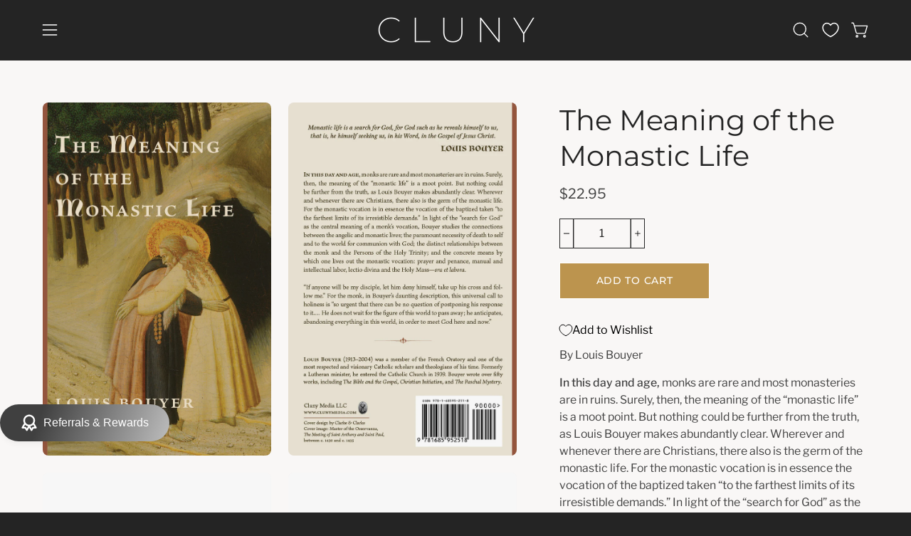

--- FILE ---
content_type: text/html; charset=utf-8
request_url: https://clunymedia.com/collections/shop-all/products/the-meaning-of-the-monastic-life
body_size: 39731
content:
<!doctype html>
<html class="no-js no-touch page-loading" lang="en">
<head>  <meta charset="utf-8">
  <meta http-equiv='X-UA-Compatible' content='IE=edge'>
  <meta name="viewport" content="width=device-width, height=device-height, initial-scale=1.0, minimum-scale=1.0">
  <link rel="canonical" href="https://clunymedia.com/products/the-meaning-of-the-monastic-life" />
  <link rel="preconnect" href="https://cdn.shopify.com" crossorigin>
  <link rel="preconnect" href="https://fonts.shopify.com" crossorigin>
  <link rel="preconnect" href="https://monorail-edge.shopifysvc.com" crossorigin>

  <link href="//clunymedia.com/cdn/shop/t/23/assets/theme.css?v=146568310847926937981766380432" as="style" rel="preload">
  <link href="//clunymedia.com/cdn/shop/t/23/assets/vendor.js?v=164905933048751944601732187886" as="script" rel="preload">
  <link href="//clunymedia.com/cdn/shop/t/23/assets/theme.js?v=4702478480723348211732187886" as="script" rel="preload">

  <link rel="preload" as="image" href="//clunymedia.com/cdn/shop/t/23/assets/loading.svg?v=91665432863842511931732187886"><style data-shopify>
  .no-js.page-loading .loading-overlay,
  html:not(.page-loading) .loading-overlay { opacity: 0; visibility: hidden; pointer-events: none; animation: fadeOut 1s ease; transition: visibility 0s linear 1s; }

  .loading-overlay { position: fixed; top: 0; left: 0; z-index: 99999; width: 100vw; height: 100vh; display: flex; align-items: center; justify-content: center; background: var(--overlay-bg, var(--COLOR-BLACK-WHITE)); }</style><style data-shopify>.loader__image__holder { position: absolute; top: 0; left: 0; width: 100%; height: 100%; font-size: 0; display: none; align-items: center; justify-content: center; animation: pulse-loading 2s infinite ease-in-out; }
    .loader__image__holder:has(.loader__image--fallback) { animation: none; }
    .loading-image .loader__image__holder { display: flex; }
    .loader__image { max-width: 150px; height: auto; object-fit: contain; }
    .loading-image .loader__image--fallback { width: 150px; height: 150px; max-width: 150px; mask: var(--loading-svg) center center/contain no-repeat; background: var(--overlay-bg-svg, var(--COLOR-WHITE-BLACK)); }</style><script>
    const loadingAppearance = "once";
    const loaded = sessionStorage.getItem('loaded');

    if (loadingAppearance === 'once') {
      if (loaded === null) {
        sessionStorage.setItem('loaded', true);
        document.documentElement.classList.add('loading-image');
      }
    } else {
      document.documentElement.classList.add('loading-image');
    }
  </script><link rel="shortcut icon" href="//clunymedia.com/cdn/shop/files/cluny2024favicon_32x32.png?v=1732201365" type="image/png" />
  <title>The Meaning of the Monastic Life &ndash; Cluny Media</title><meta name="description" content="Today, monks are rare and most monasteries in ruins. So is the meaning of the “monastic life” moot? Not at all, argues Louis Bouyer. Wherever there are Christians, there also is the germ of monasticism: the monastic vocation is simply the Christian vocation taken “to the farthest limits of its irresistible demands.”"><link rel="preload" as="font" href="//clunymedia.com/cdn/fonts/libre_franklin/librefranklin_n4.a9b0508e1ffb743a0fd6d0614768959c54a27d86.woff2" type="font/woff2" crossorigin><link rel="preload" as="font" href="//clunymedia.com/cdn/fonts/montserrat/montserrat_n4.81949fa0ac9fd2021e16436151e8eaa539321637.woff2" type="font/woff2" crossorigin>

<meta property="og:site_name" content="Cluny Media">
<meta property="og:url" content="https://clunymedia.com/products/the-meaning-of-the-monastic-life">
<meta property="og:title" content="The Meaning of the Monastic Life">
<meta property="og:type" content="product">
<meta property="og:description" content="Today, monks are rare and most monasteries in ruins. So is the meaning of the “monastic life” moot? Not at all, argues Louis Bouyer. Wherever there are Christians, there also is the germ of monasticism: the monastic vocation is simply the Christian vocation taken “to the farthest limits of its irresistible demands.”"><meta property="og:image" content="http://clunymedia.com/cdn/shop/files/ProductImages_5.5x8.5--939.jpg?v=1696863618">
  <meta property="og:image:secure_url" content="https://clunymedia.com/cdn/shop/files/ProductImages_5.5x8.5--939.jpg?v=1696863618">
  <meta property="og:image:width" content="825">
  <meta property="og:image:height" content="1275"><meta property="og:price:amount" content="22.95">
  <meta property="og:price:currency" content="USD"><meta name="twitter:site" content="@shopify"><meta name="twitter:card" content="summary_large_image">
<meta name="twitter:title" content="The Meaning of the Monastic Life">
<meta name="twitter:description" content="Today, monks are rare and most monasteries in ruins. So is the meaning of the “monastic life” moot? Not at all, argues Louis Bouyer. Wherever there are Christians, there also is the germ of monasticism: the monastic vocation is simply the Christian vocation taken “to the farthest limits of its irresistible demands.”"><style data-shopify>@font-face {
  font-family: Montserrat;
  font-weight: 400;
  font-style: normal;
  font-display: swap;
  src: url("//clunymedia.com/cdn/fonts/montserrat/montserrat_n4.81949fa0ac9fd2021e16436151e8eaa539321637.woff2") format("woff2"),
       url("//clunymedia.com/cdn/fonts/montserrat/montserrat_n4.a6c632ca7b62da89c3594789ba828388aac693fe.woff") format("woff");
}

@font-face {
  font-family: "Libre Franklin";
  font-weight: 400;
  font-style: normal;
  font-display: swap;
  src: url("//clunymedia.com/cdn/fonts/libre_franklin/librefranklin_n4.a9b0508e1ffb743a0fd6d0614768959c54a27d86.woff2") format("woff2"),
       url("//clunymedia.com/cdn/fonts/libre_franklin/librefranklin_n4.948f6f27caf8552b1a9560176e3f14eeb2c6f202.woff") format("woff");
}

@font-face {
  font-family: Raleway;
  font-weight: 500;
  font-style: normal;
  font-display: swap;
  src: url("//clunymedia.com/cdn/fonts/raleway/raleway_n5.0f898fcb9d16ae9a622ce7e706bb26c4a01b5028.woff2") format("woff2"),
       url("//clunymedia.com/cdn/fonts/raleway/raleway_n5.c754eb57a4de1b66b11f20a04a7e3f1462e000f4.woff") format("woff");
}



  @font-face {
  font-family: Montserrat;
  font-weight: 500;
  font-style: normal;
  font-display: swap;
  src: url("//clunymedia.com/cdn/fonts/montserrat/montserrat_n5.07ef3781d9c78c8b93c98419da7ad4fbeebb6635.woff2") format("woff2"),
       url("//clunymedia.com/cdn/fonts/montserrat/montserrat_n5.adf9b4bd8b0e4f55a0b203cdd84512667e0d5e4d.woff") format("woff");
}




  @font-face {
  font-family: Montserrat;
  font-weight: 100;
  font-style: normal;
  font-display: swap;
  src: url("//clunymedia.com/cdn/fonts/montserrat/montserrat_n1.2f0714cbd41857ba00d5d4fafdce92c40aadb8e6.woff2") format("woff2"),
       url("//clunymedia.com/cdn/fonts/montserrat/montserrat_n1.7bec1bf4c4d0f77c37dc95cf9616413eceba9082.woff") format("woff");
}




  @font-face {
  font-family: Montserrat;
  font-weight: 700;
  font-style: normal;
  font-display: swap;
  src: url("//clunymedia.com/cdn/fonts/montserrat/montserrat_n7.3c434e22befd5c18a6b4afadb1e3d77c128c7939.woff2") format("woff2"),
       url("//clunymedia.com/cdn/fonts/montserrat/montserrat_n7.5d9fa6e2cae713c8fb539a9876489d86207fe957.woff") format("woff");
}




  @font-face {
  font-family: "Libre Franklin";
  font-weight: 100;
  font-style: normal;
  font-display: swap;
  src: url("//clunymedia.com/cdn/fonts/libre_franklin/librefranklin_n1.9f839789d6c6b5c467c54458436e9531bae765a9.woff2") format("woff2"),
       url("//clunymedia.com/cdn/fonts/libre_franklin/librefranklin_n1.26997ce8e37eecab80019fbfa59382ab803089c9.woff") format("woff");
}




  @font-face {
  font-family: "Libre Franklin";
  font-weight: 500;
  font-style: normal;
  font-display: swap;
  src: url("//clunymedia.com/cdn/fonts/libre_franklin/librefranklin_n5.9261428336eff957b0a7eb23fe0c9ce37faee0f6.woff2") format("woff2"),
       url("//clunymedia.com/cdn/fonts/libre_franklin/librefranklin_n5.017cd79179c42e6cced54a81ea8f2b62c04cb72e.woff") format("woff");
}




  @font-face {
  font-family: "Libre Franklin";
  font-weight: 400;
  font-style: italic;
  font-display: swap;
  src: url("//clunymedia.com/cdn/fonts/libre_franklin/librefranklin_i4.5cee60cade760b32c7b489f9d561e97341909d7c.woff2") format("woff2"),
       url("//clunymedia.com/cdn/fonts/libre_franklin/librefranklin_i4.2f9ee939c2cc82522dfb62e1a084861f9beeb411.woff") format("woff");
}




  @font-face {
  font-family: "Libre Franklin";
  font-weight: 700;
  font-style: italic;
  font-display: swap;
  src: url("//clunymedia.com/cdn/fonts/libre_franklin/librefranklin_i7.5cd0952dea701f27d5d0eb294c01347335232ef2.woff2") format("woff2"),
       url("//clunymedia.com/cdn/fonts/libre_franklin/librefranklin_i7.41af936a1cd17668e4e060c6e0ad838ccf133ddd.woff") format("woff");
}




  @font-face {
  font-family: Raleway;
  font-weight: 600;
  font-style: normal;
  font-display: swap;
  src: url("//clunymedia.com/cdn/fonts/raleway/raleway_n6.87db7132fdf2b1a000ff834d3753ad5731e10d88.woff2") format("woff2"),
       url("//clunymedia.com/cdn/fonts/raleway/raleway_n6.ad26493e9aeb22e08a6282f7bed6ea8ab7c3927f.woff") format("woff");
}


:root {--COLOR-PRIMARY-OPPOSITE: #000000;
  --COLOR-PRIMARY-OPPOSITE-ALPHA-20: rgba(0, 0, 0, 0.2);
  --COLOR-PRIMARY-LIGHTEN-DARKEN-ALPHA-20: rgba(224, 217, 211, 0.2);
  --COLOR-PRIMARY-LIGHTEN-DARKEN-ALPHA-30: rgba(224, 217, 211, 0.3);

  --PRIMARY-BUTTONS-COLOR-BG: #f5f3f1;
  --PRIMARY-BUTTONS-COLOR-TEXT: #000000;
  --PRIMARY-BUTTONS-COLOR-TEXT-ALPHA-10: rgba(0, 0, 0, 0.1);
  --PRIMARY-BUTTONS-COLOR-BORDER: #f5f3f1;

  --PRIMARY-BUTTONS-COLOR-LIGHTEN-DARKEN: #e0d9d3;

  --PRIMARY-BUTTONS-COLOR-ALPHA-05: rgba(245, 243, 241, 0.05);
  --PRIMARY-BUTTONS-COLOR-ALPHA-10: rgba(245, 243, 241, 0.1);
  --PRIMARY-BUTTONS-COLOR-ALPHA-50: rgba(245, 243, 241, 0.5);--COLOR-SECONDARY-OPPOSITE: #ffffff;
  --COLOR-SECONDARY-OPPOSITE-ALPHA-20: rgba(255, 255, 255, 0.2);
  --COLOR-SECONDARY-LIGHTEN-DARKEN-ALPHA-20: rgba(202, 170, 115, 0.2);
  --COLOR-SECONDARY-LIGHTEN-DARKEN-ALPHA-30: rgba(202, 170, 115, 0.3);

  --SECONDARY-BUTTONS-COLOR-BG: #bc944e;
  --SECONDARY-BUTTONS-COLOR-TEXT: #ffffff;
  --SECONDARY-BUTTONS-COLOR-TEXT-ALPHA-10: rgba(255, 255, 255, 0.1);
  --SECONDARY-BUTTONS-COLOR-BORDER: #bc944e;

  --SECONDARY-BUTTONS-COLOR-ALPHA-05: rgba(188, 148, 78, 0.05);
  --SECONDARY-BUTTONS-COLOR-ALPHA-10: rgba(188, 148, 78, 0.1);
  --SECONDARY-BUTTONS-COLOR-ALPHA-50: rgba(188, 148, 78, 0.5);--OUTLINE-BUTTONS-PRIMARY-BG: transparent;
  --OUTLINE-BUTTONS-PRIMARY-TEXT: #f5f3f1;
  --OUTLINE-BUTTONS-PRIMARY-TEXT-ALPHA-10: rgba(245, 243, 241, 0.1);
  --OUTLINE-BUTTONS-PRIMARY-BORDER: #f5f3f1;
  --OUTLINE-BUTTONS-PRIMARY-BG-HOVER: rgba(224, 217, 211, 0.2);

  --OUTLINE-BUTTONS-SECONDARY-BG: transparent;
  --OUTLINE-BUTTONS-SECONDARY-TEXT: #bc944e;
  --OUTLINE-BUTTONS-SECONDARY-TEXT-ALPHA-10: rgba(188, 148, 78, 0.1);
  --OUTLINE-BUTTONS-SECONDARY-BORDER: #bc944e;
  --OUTLINE-BUTTONS-SECONDARY-BG-HOVER: rgba(202, 170, 115, 0.2);

  --OUTLINE-BUTTONS-WHITE-BG: transparent;
  --OUTLINE-BUTTONS-WHITE-TEXT: #ffffff;
  --OUTLINE-BUTTONS-WHITE-TEXT-ALPHA-10: rgba(255, 255, 255, 0.1);
  --OUTLINE-BUTTONS-WHITE-BORDER: #ffffff;

  --OUTLINE-BUTTONS-BLACK-BG: transparent;
  --OUTLINE-BUTTONS-BLACK-TEXT: #000000;
  --OUTLINE-BUTTONS-BLACK-TEXT-ALPHA-10: rgba(0, 0, 0, 0.1);
  --OUTLINE-BUTTONS-BLACK-BORDER: #000000;--OUTLINE-SOLID-BUTTONS-PRIMARY-BG: #f5f3f1;
  --OUTLINE-SOLID-BUTTONS-PRIMARY-TEXT: #000000;
  --OUTLINE-SOLID-BUTTONS-PRIMARY-TEXT-ALPHA-10: rgba(0, 0, 0, 0.1);
  --OUTLINE-SOLID-BUTTONS-PRIMARY-BORDER: #000000;
  --OUTLINE-SOLID-BUTTONS-PRIMARY-BG-HOVER: rgba(0, 0, 0, 0.2);

  --OUTLINE-SOLID-BUTTONS-SECONDARY-BG: #bc944e;
  --OUTLINE-SOLID-BUTTONS-SECONDARY-TEXT: #ffffff;
  --OUTLINE-SOLID-BUTTONS-SECONDARY-TEXT-ALPHA-10: rgba(255, 255, 255, 0.1);
  --OUTLINE-SOLID-BUTTONS-SECONDARY-BORDER: #ffffff;
  --OUTLINE-SOLID-BUTTONS-SECONDARY-BG-HOVER: rgba(255, 255, 255, 0.2);

  --OUTLINE-SOLID-BUTTONS-WHITE-BG: #ffffff;
  --OUTLINE-SOLID-BUTTONS-WHITE-TEXT: #000000;
  --OUTLINE-SOLID-BUTTONS-WHITE-TEXT-ALPHA-10: rgba(0, 0, 0, 0.1);
  --OUTLINE-SOLID-BUTTONS-WHITE-BORDER: #000000;

  --OUTLINE-SOLID-BUTTONS-BLACK-BG: #000000;
  --OUTLINE-SOLID-BUTTONS-BLACK-TEXT: #ffffff;
  --OUTLINE-SOLID-BUTTONS-BLACK-TEXT-ALPHA-10: rgba(255, 255, 255, 0.1);
  --OUTLINE-SOLID-BUTTONS-BLACK-BORDER: #ffffff;--COLOR-HEADING: #f9f7f6;
  --COLOR-TEXT: #242424;
  --COLOR-TEXT-DARKEN: #000000;
  --COLOR-TEXT-LIGHTEN: #575757;
  --COLOR-TEXT-ALPHA-5: rgba(36, 36, 36, 0.05);
  --COLOR-TEXT-ALPHA-8: rgba(36, 36, 36, 0.08);
  --COLOR-TEXT-ALPHA-10: rgba(36, 36, 36, 0.1);
  --COLOR-TEXT-ALPHA-15: rgba(36, 36, 36, 0.15);
  --COLOR-TEXT-ALPHA-20: rgba(36, 36, 36, 0.2);
  --COLOR-TEXT-ALPHA-25: rgba(36, 36, 36, 0.25);
  --COLOR-TEXT-ALPHA-50: rgba(36, 36, 36, 0.5);
  --COLOR-TEXT-ALPHA-60: rgba(36, 36, 36, 0.6);
  --COLOR-TEXT-ALPHA-85: rgba(36, 36, 36, 0.85);

  --COLOR-BG: #242424;
  --COLOR-BG-ALPHA-25: rgba(36, 36, 36, 0.25);
  --COLOR-BG-ALPHA-35: rgba(36, 36, 36, 0.35);
  --COLOR-BG-ALPHA-60: rgba(36, 36, 36, 0.6);
  --COLOR-BG-ALPHA-65: rgba(36, 36, 36, 0.65);
  --COLOR-BG-ALPHA-85: rgba(36, 36, 36, 0.85);
  --COLOR-BG-DARKEN: #0a0a0a;
  --COLOR-BG-LIGHTEN-DARKEN: #3e3e3e;
  --COLOR-BG-LIGHTEN-DARKEN-SHIMMER-BG: #313131;
  --COLOR-BG-LIGHTEN-DARKEN-SHIMMER-EFFECT: #363636;
  --COLOR-BG-LIGHTEN-DARKEN-SHIMMER-ENHANCEMENT: #ffffff;
  --COLOR-BG-LIGHTEN-DARKEN-FOREGROUND: #3e3e3e;
  --COLOR-BG-LIGHTEN-DARKEN-HIGHLIGHT: #f5f3f1;
  --COLOR-BG-LIGHTEN-DARKEN-SEARCH-LOADER: #575757;
  --COLOR-BG-LIGHTEN-DARKEN-SEARCH-LOADER-LINE: #3e3e3e;
  --COLOR-BG-LIGHTEN-DARKEN-2: #252525;
  --COLOR-BG-LIGHTEN-DARKEN-3: #181818;
  --COLOR-BG-LIGHTEN-DARKEN-4: #0b0b0b;
  --COLOR-BG-LIGHTEN-DARKEN-5: #000000;
  --COLOR-BG-LIGHTEN-DARKEN-6: #000000;
  --COLOR-BG-LIGHTEN-DARKEN-CONTRAST: #717171;
  --COLOR-BG-LIGHTEN-DARKEN-CONTRAST-2: #7d7d7d;
  --COLOR-BG-LIGHTEN-DARKEN-CONTRAST-3: #8a8a8a;
  --COLOR-BG-LIGHTEN-DARKEN-CONTRAST-4: #979797;
  --COLOR-BG-LIGHTEN-DARKEN-CONTRAST-5: #a4a4a4;
  --COLOR-BG-LIGHTEN-DARKEN-CONTRAST-6: #b0b0b0;

  --COLOR-BG-SECONDARY: #f5f3f1;
  --COLOR-BG-SECONDARY-LIGHTEN-DARKEN: #e0d9d3;
  --COLOR-BG-SECONDARY-LIGHTEN-DARKEN-CONTRAST: #877360;

  --COLOR-INPUT-BG: #242424;

  --COLOR-ACCENT: #bc944e;
  --COLOR-ACCENT-TEXT: #fff;

  --COLOR-BORDER: #404040;
  --COLOR-BORDER-ALPHA-15: rgba(64, 64, 64, 0.15);
  --COLOR-BORDER-ALPHA-30: rgba(64, 64, 64, 0.3);
  --COLOR-BORDER-ALPHA-50: rgba(64, 64, 64, 0.5);
  --COLOR-BORDER-ALPHA-65: rgba(64, 64, 64, 0.65);
  --COLOR-BORDER-LIGHTEN-DARKEN: #8c8c8c;
  --COLOR-BORDER-HAIRLINE: #1c1c1c;

  --COLOR-SALE-BG: #bc944e;
  --COLOR-SALE-TEXT: #000000;
  --COLOR-CUSTOM-BG: #ffffff;
  --COLOR-CUSTOM-TEXT: #000000;
  --COLOR-SOLD-BG: rgba(0,0,0,0);
  --COLOR-SOLD-TEXT: #000000;
  --COLOR-SAVING-BG: #bc944e;
  --COLOR-SAVING-TEXT: #f9f7f6;

  --COLOR-WHITE-BLACK: #000;
  --COLOR-BLACK-WHITE: #fff;
  --COLOR-BLACK-WHITE-ALPHA-25: rgba(255, 255, 255, 0.25);
  --COLOR-BLACK-WHITE-ALPHA-34: rgba(255, 255, 255, 0.34);
  --COLOR-BG-OVERLAY: rgba(0, 0, 0, 0.5);--COLOR-DISABLED-GREY: rgba(36, 36, 36, 0.05);
  --COLOR-DISABLED-GREY-DARKEN: rgba(36, 36, 36, 0.45);
  --COLOR-ERROR: #D02E2E;
  --COLOR-ERROR-BG: #f3cbcb;
  --COLOR-SUCCESS: #56AD6A;
  --COLOR-SUCCESS-BG: #ECFEF0;
  --COLOR-WARN: #ECBD5E;
  --COLOR-TRANSPARENT: rgba(255, 255, 255, 0);

  --COLOR-WHITE: #ffffff;
  --COLOR-WHITE-DARKEN: #f2f2f2;
  --COLOR-WHITE-ALPHA-10: rgba(255, 255, 255, 0.1);
  --COLOR-WHITE-ALPHA-20: rgba(255, 255, 255, 0.2);
  --COLOR-WHITE-ALPHA-25: rgba(255, 255, 255, 0.25);
  --COLOR-WHITE-ALPHA-50: rgba(255, 255, 255, 0.5);
  --COLOR-WHITE-ALPHA-60: rgba(255, 255, 255, 0.6);
  --COLOR-BLACK: #000000;
  --COLOR-BLACK-LIGHTEN: #1a1a1a;
  --COLOR-BLACK-ALPHA-10: rgba(0, 0, 0, 0.1);
  --COLOR-BLACK-ALPHA-20: rgba(0, 0, 0, 0.2);
  --COLOR-BLACK-ALPHA-25: rgba(0, 0, 0, 0.25);
  --COLOR-BLACK-ALPHA-50: rgba(0, 0, 0, 0.5);
  --COLOR-BLACK-ALPHA-60: rgba(0, 0, 0, 0.6);--FONT-STACK-BODY: "Libre Franklin", sans-serif;
  --FONT-STYLE-BODY: normal;
  --FONT-STYLE-BODY-ITALIC: italic;
  --FONT-ADJUST-BODY: 1.1;

  --FONT-WEIGHT-BODY: 400;
  --FONT-WEIGHT-BODY-LIGHT: 100;
  --FONT-WEIGHT-BODY-MEDIUM: 700;
  --FONT-WEIGHT-BODY-BOLD: 500;

  --FONT-STACK-HEADING: Montserrat, sans-serif;
  --FONT-STYLE-HEADING: normal;
  --FONT-STYLE-HEADING-ITALIC: italic;
  --FONT-ADJUST-HEADING: 1.25;

  --FONT-WEIGHT-HEADING: 400;
  --FONT-WEIGHT-HEADING-LIGHT: 100;
  --FONT-WEIGHT-HEADING-MEDIUM: 700;
  --FONT-WEIGHT-HEADING-BOLD: 500;

  --FONT-STACK-NAV: "Libre Franklin", sans-serif;
  --FONT-STYLE-NAV: normal;
  --FONT-STYLE-NAV-ITALIC: italic;
  --FONT-ADJUST-NAV: 0.85;
  --FONT-ADJUST-NAV-TOP-LEVEL: 0.8;

  --FONT-WEIGHT-NAV: 400;
  --FONT-WEIGHT-NAV-LIGHT: 100;
  --FONT-WEIGHT-NAV-MEDIUM: 700;
  --FONT-WEIGHT-NAV-BOLD: 500;

  --FONT-ADJUST-PRODUCT-GRID: 0.9;
  --FONT-ADJUST-PRODUCT-GRID-HEADING: 0.9;

  --FONT-ADJUST-BADGES: 1.0;

  --FONT-STACK-BUTTON: Montserrat, sans-serif;
  --FONT-STYLE-BUTTON: normal;
  --FONT-STYLE-BUTTON-ITALIC: italic;
  --FONT-ADJUST-BUTTON: 0.9;

  --FONT-WEIGHT-BUTTON: 500;
  --FONT-WEIGHT-BUTTON-MEDIUM: 700;
  --FONT-WEIGHT-BUTTON-BOLD: 500;

  --FONT-STACK-SUBHEADING: Raleway, sans-serif;
  --FONT-STYLE-SUBHEADING: normal;
  --FONT-ADJUST-SUBHEADING: 0.8;

  --FONT-WEIGHT-SUBHEADING: 500;
  --FONT-WEIGHT-SUBHEADING-BOLD: 600;

  --FONT-STACK-LABEL: "Libre Franklin", sans-serif;
  --FONT-STYLE-LABEL: normal;
  --FONT-ADJUST-LABEL: 0.65;

  --FONT-WEIGHT-LABEL: 400;

  --LETTER-SPACING-NAV: 0.025em;
  --LETTER-SPACING-SUBHEADING: 0.0em;
  --LETTER-SPACING-BUTTON: 0.05em;
  --LETTER-SPACING-LABEL: 0.05em;

  --BUTTON-TEXT-CAPS: uppercase;
  --HEADING-TEXT-CAPS: none;
  --SUBHEADING-TEXT-CAPS: uppercase;
  --LABEL-TEXT-CAPS: uppercase;--FONT-SIZE-INPUT: 1.1rem;--RADIUS: 0px;
  --RADIUS-SMALL: 0px;
  --RADIUS-TINY: 0px;
  --RADIUS-BADGE: 0px;
  --RADIUS-CHECKBOX: 0px;
  --RADIUS-TEXTAREA: 0px;--PRODUCT-MEDIA-PADDING-TOP: 120.0%;--BORDER-WIDTH: 1px;--STROKE-WIDTH: 12px;--SITE-WIDTH: 1440px;
  --SITE-WIDTH-NARROW: 840px;--COLOR-UPSELLS-BG: #000000;
  --COLOR-UPSELLS-TEXT: #f9f7f6;
  --COLOR-UPSELLS-TEXT-LIGHTEN: #ffffff;
  --COLOR-UPSELLS-DISABLED-GREY-DARKEN: rgba(249, 247, 246, 0.45);
  --UPSELLS-HEIGHT: 130px;
  --UPSELLS-IMAGE-WIDTH: 20%;--ICON-ARROW-RIGHT: url( "//clunymedia.com/cdn/shop/t/23/assets/icon-chevron-right.svg?v=115618353204357621731732187886" );--loading-svg: url( "//clunymedia.com/cdn/shop/t/23/assets/loading.svg?v=91665432863842511931732187886" );
  --icon-check: url( "//clunymedia.com/cdn/shop/t/23/assets/icon-check.svg?v=175316081881880408121732187886" );
  --icon-check-swatch: url( "//clunymedia.com/cdn/shop/t/23/assets/icon-check-swatch.svg?v=131897745589030387781732187886" );
  --icon-zoom-in: url( "//clunymedia.com/cdn/shop/t/23/assets/icon-zoom-in.svg?v=157433013461716915331732187886" );
  --icon-zoom-out: url( "//clunymedia.com/cdn/shop/t/23/assets/icon-zoom-out.svg?v=164909107869959372931732187886" );--collection-sticky-bar-height: 0px;
  --collection-image-padding-top: 60%;

  --drawer-width: 400px;
  --drawer-transition: transform 0.4s cubic-bezier(0.46, 0.01, 0.32, 1);--gutter: 60px;
  --gutter-mobile: 20px;
  --grid-gutter: 20px;
  --grid-gutter-mobile: 35px;--inner: 20px;
  --inner-tablet: 18px;
  --inner-mobile: 16px;--grid: repeat(4, minmax(0, 1fr));
  --grid-tablet: repeat(3, minmax(0, 1fr));
  --grid-mobile: repeat(2, minmax(0, 1fr));
  --megamenu-grid: repeat(4, minmax(0, 1fr));
  --grid-row: 1 / span 4;--scrollbar-width: 0px;--overlay: #000;
  --overlay-opacity: 1;--swatch-width: 38px;
  --swatch-height: 26px;
  --swatch-size: 32px;
  --swatch-size-mobile: 30px;

  
  --move-offset: 20px;

  
  --autoplay-speed: 2200ms;

  
--filter-bg: brightness(.97);
  --product-filter-bg: brightness(.97);
  }</style><link href="//clunymedia.com/cdn/shop/t/23/assets/theme.css?v=146568310847926937981766380432" rel="stylesheet" type="text/css" media="all" /><script type="text/javascript">
    if (window.MSInputMethodContext && document.documentMode) {
      var scripts = document.getElementsByTagName('script')[0];
      var polyfill = document.createElement("script");
      polyfill.defer = true;
      polyfill.src = "//clunymedia.com/cdn/shop/t/23/assets/ie11.js?v=164037955086922138091732187886";

      scripts.parentNode.insertBefore(polyfill, scripts);

      document.documentElement.classList.add('ie11');
    } else {
      document.documentElement.className = document.documentElement.className.replace('no-js', 'js');
    }

    let root = '/';
    if (root[root.length - 1] !== '/') {
      root = `${root}/`;
    }

    window.theme = {
      routes: {
        root: root,
        cart_url: "\/cart",
        cart_add_url: "\/cart\/add",
        cart_change_url: "\/cart\/change",
        shop_url: "https:\/\/clunymedia.com",
        searchUrl: '/search',
        predictiveSearchUrl: '/search/suggest',
        product_recommendations_url: "\/recommendations\/products"
      },
      assets: {
        photoswipe: '//clunymedia.com/cdn/shop/t/23/assets/photoswipe.js?v=162613001030112971491732187886',
        smoothscroll: '//clunymedia.com/cdn/shop/t/23/assets/smoothscroll.js?v=37906625415260927261732187886',
        no_image: "//clunymedia.com/cdn/shopifycloud/storefront/assets/no-image-2048-a2addb12_1024x.gif",
        swatches: '//clunymedia.com/cdn/shop/t/23/assets/swatches.json?v=108341084980828767351732187886',
        base: "//clunymedia.com/cdn/shop/t/23/assets/"
      },
      strings: {
        add_to_cart: "Add to Cart",
        cart_acceptance_error: "You must accept our terms and conditions.",
        cart_empty: "Your cart is currently empty.",
        cart_price: "Price",
        cart_quantity: "Quantity",
        cart_items_one: "{{ count }} item",
        cart_items_many: "{{ count }} items",
        cart_title: "Cart",
        cart_total: "Total",
        continue_shopping: "Continue Shopping",
        free: "Free",
        limit_error: "Sorry, looks like we don\u0026#39;t have enough of this product.",
        preorder: "Pre-Order",
        remove: "Remove",
        sale_badge_text: "Sale",
        saving_badge: "Save {{ discount }}",
        saving_up_to_badge: "Save up to {{ discount }}",
        sold_out: "Sold Out",
        subscription: "Subscription",
        unavailable: "Unavailable",
        unit_price_label: "Unit price",
        unit_price_separator: "per",
        zero_qty_error: "Quantity must be greater than 0.",
        delete_confirm: "Are you sure you wish to delete this address?",
        newsletter_product_availability: "Notify Me When It’s Available"
      },
      icons: {
        plus: '<svg aria-hidden="true" focusable="false" role="presentation" class="icon icon-toggle-plus" viewBox="0 0 192 192"><path d="M30 96h132M96 30v132" stroke="currentColor" stroke-linecap="round" stroke-linejoin="round"/></svg>',
        minus: '<svg aria-hidden="true" focusable="false" role="presentation" class="icon icon-toggle-minus" viewBox="0 0 192 192"><path d="M30 96h132" stroke="currentColor" stroke-linecap="round" stroke-linejoin="round"/></svg>',
        close: '<svg aria-hidden="true" focusable="false" role="presentation" class="icon icon-close" viewBox="0 0 192 192"><path d="M150 42 42 150M150 150 42 42" stroke="currentColor" stroke-linecap="round" stroke-linejoin="round"/></svg>'
      },
      settings: {
        animationsEnabled: true,
        cartType: "drawer",
        enableAcceptTerms: false,
        enableInfinityScroll: true,
        enablePaymentButton: true,
        gridImageSize: "contain",
        gridImageAspectRatio: 1.2,
        mobileMenuBehaviour: "link",
        productGridHover: "none",
        savingBadgeType: "percentage",
        showSaleBadge: true,
        showSoldBadge: true,
        showSavingBadge: true,
        quickBuy: "quick_buy",
        suggestArticles: false,
        suggestCollections: false,
        suggestProducts: true,
        suggestPages: false,
        suggestionsResultsLimit: 3,
        currency_code_enable: false,
        hideInventoryCount: true,
        colorSwatchesType: "theme",
        atcButtonShowPrice: false,
      },
      sizes: {
        mobile: 480,
        small: 768,
        large: 1024,
        widescreen: 1440
      },
      moneyFormat: "${{amount}}",
      moneyWithCurrencyFormat: "${{amount}} USD",
      subtotal: 0,
      current_iso_code: "USD",
      info: {
        name: 'Palo Alto'
      },
      version: '5.9.1'
    };
    window.PaloAlto = window.PaloAlto || {};
    window.slate = window.slate || {};
    window.isHeaderTransparent = false;
    window.stickyHeaderHeight = 60;
    window.lastWindowWidth = window.innerWidth || document.documentElement.clientWidth;
  </script><script src="//clunymedia.com/cdn/shop/t/23/assets/vendor.js?v=164905933048751944601732187886" defer="defer"></script>
  <script src="//clunymedia.com/cdn/shop/t/23/assets/theme.js?v=4702478480723348211732187886" defer="defer"></script><script>window.performance && window.performance.mark && window.performance.mark('shopify.content_for_header.start');</script><meta name="google-site-verification" content="Whh6LMNTTvJs7BUixvQ7bim-dz7f4oMx77kZ3OPpet0">
<meta id="shopify-digital-wallet" name="shopify-digital-wallet" content="/45823295645/digital_wallets/dialog">
<meta name="shopify-checkout-api-token" content="b261b03ed25bf1346ace1267a925b257">
<meta id="in-context-paypal-metadata" data-shop-id="45823295645" data-venmo-supported="false" data-environment="production" data-locale="en_US" data-paypal-v4="true" data-currency="USD">
<link rel="alternate" type="application/json+oembed" href="https://clunymedia.com/products/the-meaning-of-the-monastic-life.oembed">
<script async="async" src="/checkouts/internal/preloads.js?locale=en-US"></script>
<link rel="preconnect" href="https://shop.app" crossorigin="anonymous">
<script async="async" src="https://shop.app/checkouts/internal/preloads.js?locale=en-US&shop_id=45823295645" crossorigin="anonymous"></script>
<script id="apple-pay-shop-capabilities" type="application/json">{"shopId":45823295645,"countryCode":"US","currencyCode":"USD","merchantCapabilities":["supports3DS"],"merchantId":"gid:\/\/shopify\/Shop\/45823295645","merchantName":"Cluny Media","requiredBillingContactFields":["postalAddress","email"],"requiredShippingContactFields":["postalAddress","email"],"shippingType":"shipping","supportedNetworks":["visa","masterCard","amex","discover","elo","jcb"],"total":{"type":"pending","label":"Cluny Media","amount":"1.00"},"shopifyPaymentsEnabled":true,"supportsSubscriptions":true}</script>
<script id="shopify-features" type="application/json">{"accessToken":"b261b03ed25bf1346ace1267a925b257","betas":["rich-media-storefront-analytics"],"domain":"clunymedia.com","predictiveSearch":true,"shopId":45823295645,"locale":"en"}</script>
<script>var Shopify = Shopify || {};
Shopify.shop = "clunymedia.myshopify.com";
Shopify.locale = "en";
Shopify.currency = {"active":"USD","rate":"1.0"};
Shopify.country = "US";
Shopify.theme = {"name":"Cluny 2024 Palo Alto - Final Code","id":146390941915,"schema_name":"Palo Alto","schema_version":"5.9.1","theme_store_id":777,"role":"main"};
Shopify.theme.handle = "null";
Shopify.theme.style = {"id":null,"handle":null};
Shopify.cdnHost = "clunymedia.com/cdn";
Shopify.routes = Shopify.routes || {};
Shopify.routes.root = "/";</script>
<script type="module">!function(o){(o.Shopify=o.Shopify||{}).modules=!0}(window);</script>
<script>!function(o){function n(){var o=[];function n(){o.push(Array.prototype.slice.apply(arguments))}return n.q=o,n}var t=o.Shopify=o.Shopify||{};t.loadFeatures=n(),t.autoloadFeatures=n()}(window);</script>
<script>
  window.ShopifyPay = window.ShopifyPay || {};
  window.ShopifyPay.apiHost = "shop.app\/pay";
  window.ShopifyPay.redirectState = null;
</script>
<script id="shop-js-analytics" type="application/json">{"pageType":"product"}</script>
<script defer="defer" async type="module" src="//clunymedia.com/cdn/shopifycloud/shop-js/modules/v2/client.init-shop-cart-sync_BApSsMSl.en.esm.js"></script>
<script defer="defer" async type="module" src="//clunymedia.com/cdn/shopifycloud/shop-js/modules/v2/chunk.common_CBoos6YZ.esm.js"></script>
<script type="module">
  await import("//clunymedia.com/cdn/shopifycloud/shop-js/modules/v2/client.init-shop-cart-sync_BApSsMSl.en.esm.js");
await import("//clunymedia.com/cdn/shopifycloud/shop-js/modules/v2/chunk.common_CBoos6YZ.esm.js");

  window.Shopify.SignInWithShop?.initShopCartSync?.({"fedCMEnabled":true,"windoidEnabled":true});

</script>
<script defer="defer" async type="module" src="//clunymedia.com/cdn/shopifycloud/shop-js/modules/v2/client.payment-terms_BHOWV7U_.en.esm.js"></script>
<script defer="defer" async type="module" src="//clunymedia.com/cdn/shopifycloud/shop-js/modules/v2/chunk.common_CBoos6YZ.esm.js"></script>
<script defer="defer" async type="module" src="//clunymedia.com/cdn/shopifycloud/shop-js/modules/v2/chunk.modal_Bu1hFZFC.esm.js"></script>
<script type="module">
  await import("//clunymedia.com/cdn/shopifycloud/shop-js/modules/v2/client.payment-terms_BHOWV7U_.en.esm.js");
await import("//clunymedia.com/cdn/shopifycloud/shop-js/modules/v2/chunk.common_CBoos6YZ.esm.js");
await import("//clunymedia.com/cdn/shopifycloud/shop-js/modules/v2/chunk.modal_Bu1hFZFC.esm.js");

  
</script>
<script>
  window.Shopify = window.Shopify || {};
  if (!window.Shopify.featureAssets) window.Shopify.featureAssets = {};
  window.Shopify.featureAssets['shop-js'] = {"shop-cart-sync":["modules/v2/client.shop-cart-sync_DJczDl9f.en.esm.js","modules/v2/chunk.common_CBoos6YZ.esm.js"],"init-fed-cm":["modules/v2/client.init-fed-cm_BzwGC0Wi.en.esm.js","modules/v2/chunk.common_CBoos6YZ.esm.js"],"init-windoid":["modules/v2/client.init-windoid_BS26ThXS.en.esm.js","modules/v2/chunk.common_CBoos6YZ.esm.js"],"shop-cash-offers":["modules/v2/client.shop-cash-offers_DthCPNIO.en.esm.js","modules/v2/chunk.common_CBoos6YZ.esm.js","modules/v2/chunk.modal_Bu1hFZFC.esm.js"],"shop-button":["modules/v2/client.shop-button_D_JX508o.en.esm.js","modules/v2/chunk.common_CBoos6YZ.esm.js"],"init-shop-email-lookup-coordinator":["modules/v2/client.init-shop-email-lookup-coordinator_DFwWcvrS.en.esm.js","modules/v2/chunk.common_CBoos6YZ.esm.js"],"shop-toast-manager":["modules/v2/client.shop-toast-manager_tEhgP2F9.en.esm.js","modules/v2/chunk.common_CBoos6YZ.esm.js"],"shop-login-button":["modules/v2/client.shop-login-button_DwLgFT0K.en.esm.js","modules/v2/chunk.common_CBoos6YZ.esm.js","modules/v2/chunk.modal_Bu1hFZFC.esm.js"],"avatar":["modules/v2/client.avatar_BTnouDA3.en.esm.js"],"init-shop-cart-sync":["modules/v2/client.init-shop-cart-sync_BApSsMSl.en.esm.js","modules/v2/chunk.common_CBoos6YZ.esm.js"],"pay-button":["modules/v2/client.pay-button_BuNmcIr_.en.esm.js","modules/v2/chunk.common_CBoos6YZ.esm.js"],"init-shop-for-new-customer-accounts":["modules/v2/client.init-shop-for-new-customer-accounts_DrjXSI53.en.esm.js","modules/v2/client.shop-login-button_DwLgFT0K.en.esm.js","modules/v2/chunk.common_CBoos6YZ.esm.js","modules/v2/chunk.modal_Bu1hFZFC.esm.js"],"init-customer-accounts-sign-up":["modules/v2/client.init-customer-accounts-sign-up_TlVCiykN.en.esm.js","modules/v2/client.shop-login-button_DwLgFT0K.en.esm.js","modules/v2/chunk.common_CBoos6YZ.esm.js","modules/v2/chunk.modal_Bu1hFZFC.esm.js"],"shop-follow-button":["modules/v2/client.shop-follow-button_C5D3XtBb.en.esm.js","modules/v2/chunk.common_CBoos6YZ.esm.js","modules/v2/chunk.modal_Bu1hFZFC.esm.js"],"checkout-modal":["modules/v2/client.checkout-modal_8TC_1FUY.en.esm.js","modules/v2/chunk.common_CBoos6YZ.esm.js","modules/v2/chunk.modal_Bu1hFZFC.esm.js"],"init-customer-accounts":["modules/v2/client.init-customer-accounts_C0Oh2ljF.en.esm.js","modules/v2/client.shop-login-button_DwLgFT0K.en.esm.js","modules/v2/chunk.common_CBoos6YZ.esm.js","modules/v2/chunk.modal_Bu1hFZFC.esm.js"],"lead-capture":["modules/v2/client.lead-capture_Cq0gfm7I.en.esm.js","modules/v2/chunk.common_CBoos6YZ.esm.js","modules/v2/chunk.modal_Bu1hFZFC.esm.js"],"shop-login":["modules/v2/client.shop-login_BmtnoEUo.en.esm.js","modules/v2/chunk.common_CBoos6YZ.esm.js","modules/v2/chunk.modal_Bu1hFZFC.esm.js"],"payment-terms":["modules/v2/client.payment-terms_BHOWV7U_.en.esm.js","modules/v2/chunk.common_CBoos6YZ.esm.js","modules/v2/chunk.modal_Bu1hFZFC.esm.js"]};
</script>
<script>(function() {
  var isLoaded = false;
  function asyncLoad() {
    if (isLoaded) return;
    isLoaded = true;
    var urls = ["https:\/\/chimpstatic.com\/mcjs-connected\/js\/users\/ea0688bea591d42e1fb9df631\/542c52981790837e9368c22c7.js?shop=clunymedia.myshopify.com","https:\/\/seo.apps.avada.io\/avada-seo-installed.js?shop=clunymedia.myshopify.com","https:\/\/app-easy-product-downloads.fr\/js\/ajax\/easy_product_dl_get_product_download.js?shop=clunymedia.myshopify.com","https:\/\/cdn.hextom.com\/js\/quickannouncementbar.js?shop=clunymedia.myshopify.com","https:\/\/cdn.hextom.com\/js\/freeshippingbar.js?shop=clunymedia.myshopify.com","https:\/\/a.mailmunch.co\/widgets\/site-827226-18c3da7db1787a6c7a608bdd08bf6d3cfbd9bcab.js?shop=clunymedia.myshopify.com"];
    for (var i = 0; i < urls.length; i++) {
      var s = document.createElement('script');
      s.type = 'text/javascript';
      s.async = true;
      s.src = urls[i];
      var x = document.getElementsByTagName('script')[0];
      x.parentNode.insertBefore(s, x);
    }
  };
  if(window.attachEvent) {
    window.attachEvent('onload', asyncLoad);
  } else {
    window.addEventListener('load', asyncLoad, false);
  }
})();</script>
<script id="__st">var __st={"a":45823295645,"offset":-18000,"reqid":"e048af73-b2eb-4c19-bcef-cc82123adbdc-1768883161","pageurl":"clunymedia.com\/collections\/shop-all\/products\/the-meaning-of-the-monastic-life","u":"986403d807e1","p":"product","rtyp":"product","rid":8102294028507};</script>
<script>window.ShopifyPaypalV4VisibilityTracking = true;</script>
<script id="captcha-bootstrap">!function(){'use strict';const t='contact',e='account',n='new_comment',o=[[t,t],['blogs',n],['comments',n],[t,'customer']],c=[[e,'customer_login'],[e,'guest_login'],[e,'recover_customer_password'],[e,'create_customer']],r=t=>t.map((([t,e])=>`form[action*='/${t}']:not([data-nocaptcha='true']) input[name='form_type'][value='${e}']`)).join(','),a=t=>()=>t?[...document.querySelectorAll(t)].map((t=>t.form)):[];function s(){const t=[...o],e=r(t);return a(e)}const i='password',u='form_key',d=['recaptcha-v3-token','g-recaptcha-response','h-captcha-response',i],f=()=>{try{return window.sessionStorage}catch{return}},m='__shopify_v',_=t=>t.elements[u];function p(t,e,n=!1){try{const o=window.sessionStorage,c=JSON.parse(o.getItem(e)),{data:r}=function(t){const{data:e,action:n}=t;return t[m]||n?{data:e,action:n}:{data:t,action:n}}(c);for(const[e,n]of Object.entries(r))t.elements[e]&&(t.elements[e].value=n);n&&o.removeItem(e)}catch(o){console.error('form repopulation failed',{error:o})}}const l='form_type',E='cptcha';function T(t){t.dataset[E]=!0}const w=window,h=w.document,L='Shopify',v='ce_forms',y='captcha';let A=!1;((t,e)=>{const n=(g='f06e6c50-85a8-45c8-87d0-21a2b65856fe',I='https://cdn.shopify.com/shopifycloud/storefront-forms-hcaptcha/ce_storefront_forms_captcha_hcaptcha.v1.5.2.iife.js',D={infoText:'Protected by hCaptcha',privacyText:'Privacy',termsText:'Terms'},(t,e,n)=>{const o=w[L][v],c=o.bindForm;if(c)return c(t,g,e,D).then(n);var r;o.q.push([[t,g,e,D],n]),r=I,A||(h.body.append(Object.assign(h.createElement('script'),{id:'captcha-provider',async:!0,src:r})),A=!0)});var g,I,D;w[L]=w[L]||{},w[L][v]=w[L][v]||{},w[L][v].q=[],w[L][y]=w[L][y]||{},w[L][y].protect=function(t,e){n(t,void 0,e),T(t)},Object.freeze(w[L][y]),function(t,e,n,w,h,L){const[v,y,A,g]=function(t,e,n){const i=e?o:[],u=t?c:[],d=[...i,...u],f=r(d),m=r(i),_=r(d.filter((([t,e])=>n.includes(e))));return[a(f),a(m),a(_),s()]}(w,h,L),I=t=>{const e=t.target;return e instanceof HTMLFormElement?e:e&&e.form},D=t=>v().includes(t);t.addEventListener('submit',(t=>{const e=I(t);if(!e)return;const n=D(e)&&!e.dataset.hcaptchaBound&&!e.dataset.recaptchaBound,o=_(e),c=g().includes(e)&&(!o||!o.value);(n||c)&&t.preventDefault(),c&&!n&&(function(t){try{if(!f())return;!function(t){const e=f();if(!e)return;const n=_(t);if(!n)return;const o=n.value;o&&e.removeItem(o)}(t);const e=Array.from(Array(32),(()=>Math.random().toString(36)[2])).join('');!function(t,e){_(t)||t.append(Object.assign(document.createElement('input'),{type:'hidden',name:u})),t.elements[u].value=e}(t,e),function(t,e){const n=f();if(!n)return;const o=[...t.querySelectorAll(`input[type='${i}']`)].map((({name:t})=>t)),c=[...d,...o],r={};for(const[a,s]of new FormData(t).entries())c.includes(a)||(r[a]=s);n.setItem(e,JSON.stringify({[m]:1,action:t.action,data:r}))}(t,e)}catch(e){console.error('failed to persist form',e)}}(e),e.submit())}));const S=(t,e)=>{t&&!t.dataset[E]&&(n(t,e.some((e=>e===t))),T(t))};for(const o of['focusin','change'])t.addEventListener(o,(t=>{const e=I(t);D(e)&&S(e,y())}));const B=e.get('form_key'),M=e.get(l),P=B&&M;t.addEventListener('DOMContentLoaded',(()=>{const t=y();if(P)for(const e of t)e.elements[l].value===M&&p(e,B);[...new Set([...A(),...v().filter((t=>'true'===t.dataset.shopifyCaptcha))])].forEach((e=>S(e,t)))}))}(h,new URLSearchParams(w.location.search),n,t,e,['guest_login'])})(!0,!0)}();</script>
<script integrity="sha256-4kQ18oKyAcykRKYeNunJcIwy7WH5gtpwJnB7kiuLZ1E=" data-source-attribution="shopify.loadfeatures" defer="defer" src="//clunymedia.com/cdn/shopifycloud/storefront/assets/storefront/load_feature-a0a9edcb.js" crossorigin="anonymous"></script>
<script crossorigin="anonymous" defer="defer" src="//clunymedia.com/cdn/shopifycloud/storefront/assets/shopify_pay/storefront-65b4c6d7.js?v=20250812"></script>
<script data-source-attribution="shopify.dynamic_checkout.dynamic.init">var Shopify=Shopify||{};Shopify.PaymentButton=Shopify.PaymentButton||{isStorefrontPortableWallets:!0,init:function(){window.Shopify.PaymentButton.init=function(){};var t=document.createElement("script");t.src="https://clunymedia.com/cdn/shopifycloud/portable-wallets/latest/portable-wallets.en.js",t.type="module",document.head.appendChild(t)}};
</script>
<script data-source-attribution="shopify.dynamic_checkout.buyer_consent">
  function portableWalletsHideBuyerConsent(e){var t=document.getElementById("shopify-buyer-consent"),n=document.getElementById("shopify-subscription-policy-button");t&&n&&(t.classList.add("hidden"),t.setAttribute("aria-hidden","true"),n.removeEventListener("click",e))}function portableWalletsShowBuyerConsent(e){var t=document.getElementById("shopify-buyer-consent"),n=document.getElementById("shopify-subscription-policy-button");t&&n&&(t.classList.remove("hidden"),t.removeAttribute("aria-hidden"),n.addEventListener("click",e))}window.Shopify?.PaymentButton&&(window.Shopify.PaymentButton.hideBuyerConsent=portableWalletsHideBuyerConsent,window.Shopify.PaymentButton.showBuyerConsent=portableWalletsShowBuyerConsent);
</script>
<script data-source-attribution="shopify.dynamic_checkout.cart.bootstrap">document.addEventListener("DOMContentLoaded",(function(){function t(){return document.querySelector("shopify-accelerated-checkout-cart, shopify-accelerated-checkout")}if(t())Shopify.PaymentButton.init();else{new MutationObserver((function(e,n){t()&&(Shopify.PaymentButton.init(),n.disconnect())})).observe(document.body,{childList:!0,subtree:!0})}}));
</script>
<link id="shopify-accelerated-checkout-styles" rel="stylesheet" media="screen" href="https://clunymedia.com/cdn/shopifycloud/portable-wallets/latest/accelerated-checkout-backwards-compat.css" crossorigin="anonymous">
<style id="shopify-accelerated-checkout-cart">
        #shopify-buyer-consent {
  margin-top: 1em;
  display: inline-block;
  width: 100%;
}

#shopify-buyer-consent.hidden {
  display: none;
}

#shopify-subscription-policy-button {
  background: none;
  border: none;
  padding: 0;
  text-decoration: underline;
  font-size: inherit;
  cursor: pointer;
}

#shopify-subscription-policy-button::before {
  box-shadow: none;
}

      </style>

<script>window.performance && window.performance.mark && window.performance.mark('shopify.content_for_header.end');</script>



  <style>
    .cart__item__quantity button {
      background: #F9F7F6 !important;
      border: 1px solid #242424;
      color: #242424 !important;
    }
    .cart__item__quantity-field {
      border: 1px solid #242424 !important;
      color: #242424 !important;
      background: #F9F7F6 !important;
    }
  </style>


  <meta name="google-site-verification" content="dAfuLEuLrRwxcujes6bTxjPNOJU0bQr9N9OR62j0CrQ" />


<script type="text/javascript">
!function(){var geq=window.geq=window.geq||[];if(geq.initialize) return;if (geq.invoked){if (window.console && console.error) {console.error("GE snippet included twice.");}return;}geq.invoked = true;geq.methods = ["page", "suppress", "track", "doNotTrack", "trackOrder", "identify", "addToCart", "callBack", "event"];geq.factory = function(method){return function(){var args = Array.prototype.slice.call(arguments);args.unshift(method);geq.push(args);return geq;};};for (var i = 0; i < geq.methods.length; i++) {var key = geq.methods[i];geq[key] = geq.factory(key);} geq.load = function(key){var script = document.createElement("script");script.type = "text/javascript";script.async = true; if (location.href.includes("vge=true")) {script.src = "https://s3-us-west-2.amazonaws.com/jsstore/a/" + key + "/ge.js?v=" + Math.random();} else {script.src = "https://s3-us-west-2.amazonaws.com/jsstore/a/" + key + "/ge.js";} var first = document.getElementsByTagName("script")[0];first.parentNode.insertBefore(script, first);};geq.SNIPPET_VERSION = "1.6.1";
geq.load("WN2HRD8");}();
</script>
<script>geq.page()</script>





<!-- BEGIN app block: shopify://apps/pagefly-page-builder/blocks/app-embed/83e179f7-59a0-4589-8c66-c0dddf959200 -->

<!-- BEGIN app snippet: pagefly-cro-ab-testing-main -->







<script>
  ;(function () {
    const url = new URL(window.location)
    const viewParam = url.searchParams.get('view')
    if (viewParam && viewParam.includes('variant-pf-')) {
      url.searchParams.set('pf_v', viewParam)
      url.searchParams.delete('view')
      window.history.replaceState({}, '', url)
    }
  })()
</script>



<script type='module'>
  
  window.PAGEFLY_CRO = window.PAGEFLY_CRO || {}

  window.PAGEFLY_CRO['data_debug'] = {
    original_template_suffix: "all_products",
    allow_ab_test: false,
    ab_test_start_time: 0,
    ab_test_end_time: 0,
    today_date_time: 1768883161000,
  }
  window.PAGEFLY_CRO['GA4'] = { enabled: false}
</script>

<!-- END app snippet -->








  <script src='https://cdn.shopify.com/extensions/019bb4f9-aed6-78a3-be91-e9d44663e6bf/pagefly-page-builder-215/assets/pagefly-helper.js' defer='defer'></script>

  <script src='https://cdn.shopify.com/extensions/019bb4f9-aed6-78a3-be91-e9d44663e6bf/pagefly-page-builder-215/assets/pagefly-general-helper.js' defer='defer'></script>

  <script src='https://cdn.shopify.com/extensions/019bb4f9-aed6-78a3-be91-e9d44663e6bf/pagefly-page-builder-215/assets/pagefly-snap-slider.js' defer='defer'></script>

  <script src='https://cdn.shopify.com/extensions/019bb4f9-aed6-78a3-be91-e9d44663e6bf/pagefly-page-builder-215/assets/pagefly-slideshow-v3.js' defer='defer'></script>

  <script src='https://cdn.shopify.com/extensions/019bb4f9-aed6-78a3-be91-e9d44663e6bf/pagefly-page-builder-215/assets/pagefly-slideshow-v4.js' defer='defer'></script>

  <script src='https://cdn.shopify.com/extensions/019bb4f9-aed6-78a3-be91-e9d44663e6bf/pagefly-page-builder-215/assets/pagefly-glider.js' defer='defer'></script>

  <script src='https://cdn.shopify.com/extensions/019bb4f9-aed6-78a3-be91-e9d44663e6bf/pagefly-page-builder-215/assets/pagefly-slideshow-v1-v2.js' defer='defer'></script>

  <script src='https://cdn.shopify.com/extensions/019bb4f9-aed6-78a3-be91-e9d44663e6bf/pagefly-page-builder-215/assets/pagefly-product-media.js' defer='defer'></script>

  <script src='https://cdn.shopify.com/extensions/019bb4f9-aed6-78a3-be91-e9d44663e6bf/pagefly-page-builder-215/assets/pagefly-product.js' defer='defer'></script>


<script id='pagefly-helper-data' type='application/json'>
  {
    "page_optimization": {
      "assets_prefetching": false
    },
    "elements_asset_mapper": {
      "Accordion": "https://cdn.shopify.com/extensions/019bb4f9-aed6-78a3-be91-e9d44663e6bf/pagefly-page-builder-215/assets/pagefly-accordion.js",
      "Accordion3": "https://cdn.shopify.com/extensions/019bb4f9-aed6-78a3-be91-e9d44663e6bf/pagefly-page-builder-215/assets/pagefly-accordion3.js",
      "CountDown": "https://cdn.shopify.com/extensions/019bb4f9-aed6-78a3-be91-e9d44663e6bf/pagefly-page-builder-215/assets/pagefly-countdown.js",
      "GMap1": "https://cdn.shopify.com/extensions/019bb4f9-aed6-78a3-be91-e9d44663e6bf/pagefly-page-builder-215/assets/pagefly-gmap.js",
      "GMap2": "https://cdn.shopify.com/extensions/019bb4f9-aed6-78a3-be91-e9d44663e6bf/pagefly-page-builder-215/assets/pagefly-gmap.js",
      "GMapBasicV2": "https://cdn.shopify.com/extensions/019bb4f9-aed6-78a3-be91-e9d44663e6bf/pagefly-page-builder-215/assets/pagefly-gmap.js",
      "GMapAdvancedV2": "https://cdn.shopify.com/extensions/019bb4f9-aed6-78a3-be91-e9d44663e6bf/pagefly-page-builder-215/assets/pagefly-gmap.js",
      "HTML.Video": "https://cdn.shopify.com/extensions/019bb4f9-aed6-78a3-be91-e9d44663e6bf/pagefly-page-builder-215/assets/pagefly-htmlvideo.js",
      "HTML.Video2": "https://cdn.shopify.com/extensions/019bb4f9-aed6-78a3-be91-e9d44663e6bf/pagefly-page-builder-215/assets/pagefly-htmlvideo2.js",
      "HTML.Video3": "https://cdn.shopify.com/extensions/019bb4f9-aed6-78a3-be91-e9d44663e6bf/pagefly-page-builder-215/assets/pagefly-htmlvideo2.js",
      "BackgroundVideo": "https://cdn.shopify.com/extensions/019bb4f9-aed6-78a3-be91-e9d44663e6bf/pagefly-page-builder-215/assets/pagefly-htmlvideo2.js",
      "Instagram": "https://cdn.shopify.com/extensions/019bb4f9-aed6-78a3-be91-e9d44663e6bf/pagefly-page-builder-215/assets/pagefly-instagram.js",
      "Instagram2": "https://cdn.shopify.com/extensions/019bb4f9-aed6-78a3-be91-e9d44663e6bf/pagefly-page-builder-215/assets/pagefly-instagram.js",
      "Insta3": "https://cdn.shopify.com/extensions/019bb4f9-aed6-78a3-be91-e9d44663e6bf/pagefly-page-builder-215/assets/pagefly-instagram3.js",
      "Tabs": "https://cdn.shopify.com/extensions/019bb4f9-aed6-78a3-be91-e9d44663e6bf/pagefly-page-builder-215/assets/pagefly-tab.js",
      "Tabs3": "https://cdn.shopify.com/extensions/019bb4f9-aed6-78a3-be91-e9d44663e6bf/pagefly-page-builder-215/assets/pagefly-tab3.js",
      "ProductBox": "https://cdn.shopify.com/extensions/019bb4f9-aed6-78a3-be91-e9d44663e6bf/pagefly-page-builder-215/assets/pagefly-cart.js",
      "FBPageBox2": "https://cdn.shopify.com/extensions/019bb4f9-aed6-78a3-be91-e9d44663e6bf/pagefly-page-builder-215/assets/pagefly-facebook.js",
      "FBLikeButton2": "https://cdn.shopify.com/extensions/019bb4f9-aed6-78a3-be91-e9d44663e6bf/pagefly-page-builder-215/assets/pagefly-facebook.js",
      "TwitterFeed2": "https://cdn.shopify.com/extensions/019bb4f9-aed6-78a3-be91-e9d44663e6bf/pagefly-page-builder-215/assets/pagefly-twitter.js",
      "Paragraph4": "https://cdn.shopify.com/extensions/019bb4f9-aed6-78a3-be91-e9d44663e6bf/pagefly-page-builder-215/assets/pagefly-paragraph4.js",

      "AliReviews": "https://cdn.shopify.com/extensions/019bb4f9-aed6-78a3-be91-e9d44663e6bf/pagefly-page-builder-215/assets/pagefly-3rd-elements.js",
      "BackInStock": "https://cdn.shopify.com/extensions/019bb4f9-aed6-78a3-be91-e9d44663e6bf/pagefly-page-builder-215/assets/pagefly-3rd-elements.js",
      "GloboBackInStock": "https://cdn.shopify.com/extensions/019bb4f9-aed6-78a3-be91-e9d44663e6bf/pagefly-page-builder-215/assets/pagefly-3rd-elements.js",
      "GrowaveWishlist": "https://cdn.shopify.com/extensions/019bb4f9-aed6-78a3-be91-e9d44663e6bf/pagefly-page-builder-215/assets/pagefly-3rd-elements.js",
      "InfiniteOptionsShopPad": "https://cdn.shopify.com/extensions/019bb4f9-aed6-78a3-be91-e9d44663e6bf/pagefly-page-builder-215/assets/pagefly-3rd-elements.js",
      "InkybayProductPersonalizer": "https://cdn.shopify.com/extensions/019bb4f9-aed6-78a3-be91-e9d44663e6bf/pagefly-page-builder-215/assets/pagefly-3rd-elements.js",
      "LimeSpot": "https://cdn.shopify.com/extensions/019bb4f9-aed6-78a3-be91-e9d44663e6bf/pagefly-page-builder-215/assets/pagefly-3rd-elements.js",
      "Loox": "https://cdn.shopify.com/extensions/019bb4f9-aed6-78a3-be91-e9d44663e6bf/pagefly-page-builder-215/assets/pagefly-3rd-elements.js",
      "Opinew": "https://cdn.shopify.com/extensions/019bb4f9-aed6-78a3-be91-e9d44663e6bf/pagefly-page-builder-215/assets/pagefly-3rd-elements.js",
      "Powr": "https://cdn.shopify.com/extensions/019bb4f9-aed6-78a3-be91-e9d44663e6bf/pagefly-page-builder-215/assets/pagefly-3rd-elements.js",
      "ProductReviews": "https://cdn.shopify.com/extensions/019bb4f9-aed6-78a3-be91-e9d44663e6bf/pagefly-page-builder-215/assets/pagefly-3rd-elements.js",
      "PushOwl": "https://cdn.shopify.com/extensions/019bb4f9-aed6-78a3-be91-e9d44663e6bf/pagefly-page-builder-215/assets/pagefly-3rd-elements.js",
      "ReCharge": "https://cdn.shopify.com/extensions/019bb4f9-aed6-78a3-be91-e9d44663e6bf/pagefly-page-builder-215/assets/pagefly-3rd-elements.js",
      "Rivyo": "https://cdn.shopify.com/extensions/019bb4f9-aed6-78a3-be91-e9d44663e6bf/pagefly-page-builder-215/assets/pagefly-3rd-elements.js",
      "TrackingMore": "https://cdn.shopify.com/extensions/019bb4f9-aed6-78a3-be91-e9d44663e6bf/pagefly-page-builder-215/assets/pagefly-3rd-elements.js",
      "Vitals": "https://cdn.shopify.com/extensions/019bb4f9-aed6-78a3-be91-e9d44663e6bf/pagefly-page-builder-215/assets/pagefly-3rd-elements.js",
      "Wiser": "https://cdn.shopify.com/extensions/019bb4f9-aed6-78a3-be91-e9d44663e6bf/pagefly-page-builder-215/assets/pagefly-3rd-elements.js"
    },
    "custom_elements_mapper": {
      "pf-click-action-element": "https://cdn.shopify.com/extensions/019bb4f9-aed6-78a3-be91-e9d44663e6bf/pagefly-page-builder-215/assets/pagefly-click-action-element.js",
      "pf-dialog-element": "https://cdn.shopify.com/extensions/019bb4f9-aed6-78a3-be91-e9d44663e6bf/pagefly-page-builder-215/assets/pagefly-dialog-element.js"
    }
  }
</script>


<!-- END app block --><link href="https://cdn.shopify.com/extensions/019bc237-e6a0-75fa-a84b-a22337af908e/swish-formerly-wishlist-king-218/assets/component-wishlist-button-block.css" rel="stylesheet" type="text/css" media="all">
<link href="https://monorail-edge.shopifysvc.com" rel="dns-prefetch">
<script>(function(){if ("sendBeacon" in navigator && "performance" in window) {try {var session_token_from_headers = performance.getEntriesByType('navigation')[0].serverTiming.find(x => x.name == '_s').description;} catch {var session_token_from_headers = undefined;}var session_cookie_matches = document.cookie.match(/_shopify_s=([^;]*)/);var session_token_from_cookie = session_cookie_matches && session_cookie_matches.length === 2 ? session_cookie_matches[1] : "";var session_token = session_token_from_headers || session_token_from_cookie || "";function handle_abandonment_event(e) {var entries = performance.getEntries().filter(function(entry) {return /monorail-edge.shopifysvc.com/.test(entry.name);});if (!window.abandonment_tracked && entries.length === 0) {window.abandonment_tracked = true;var currentMs = Date.now();var navigation_start = performance.timing.navigationStart;var payload = {shop_id: 45823295645,url: window.location.href,navigation_start,duration: currentMs - navigation_start,session_token,page_type: "product"};window.navigator.sendBeacon("https://monorail-edge.shopifysvc.com/v1/produce", JSON.stringify({schema_id: "online_store_buyer_site_abandonment/1.1",payload: payload,metadata: {event_created_at_ms: currentMs,event_sent_at_ms: currentMs}}));}}window.addEventListener('pagehide', handle_abandonment_event);}}());</script>
<script id="web-pixels-manager-setup">(function e(e,d,r,n,o){if(void 0===o&&(o={}),!Boolean(null===(a=null===(i=window.Shopify)||void 0===i?void 0:i.analytics)||void 0===a?void 0:a.replayQueue)){var i,a;window.Shopify=window.Shopify||{};var t=window.Shopify;t.analytics=t.analytics||{};var s=t.analytics;s.replayQueue=[],s.publish=function(e,d,r){return s.replayQueue.push([e,d,r]),!0};try{self.performance.mark("wpm:start")}catch(e){}var l=function(){var e={modern:/Edge?\/(1{2}[4-9]|1[2-9]\d|[2-9]\d{2}|\d{4,})\.\d+(\.\d+|)|Firefox\/(1{2}[4-9]|1[2-9]\d|[2-9]\d{2}|\d{4,})\.\d+(\.\d+|)|Chrom(ium|e)\/(9{2}|\d{3,})\.\d+(\.\d+|)|(Maci|X1{2}).+ Version\/(15\.\d+|(1[6-9]|[2-9]\d|\d{3,})\.\d+)([,.]\d+|)( \(\w+\)|)( Mobile\/\w+|) Safari\/|Chrome.+OPR\/(9{2}|\d{3,})\.\d+\.\d+|(CPU[ +]OS|iPhone[ +]OS|CPU[ +]iPhone|CPU IPhone OS|CPU iPad OS)[ +]+(15[._]\d+|(1[6-9]|[2-9]\d|\d{3,})[._]\d+)([._]\d+|)|Android:?[ /-](13[3-9]|1[4-9]\d|[2-9]\d{2}|\d{4,})(\.\d+|)(\.\d+|)|Android.+Firefox\/(13[5-9]|1[4-9]\d|[2-9]\d{2}|\d{4,})\.\d+(\.\d+|)|Android.+Chrom(ium|e)\/(13[3-9]|1[4-9]\d|[2-9]\d{2}|\d{4,})\.\d+(\.\d+|)|SamsungBrowser\/([2-9]\d|\d{3,})\.\d+/,legacy:/Edge?\/(1[6-9]|[2-9]\d|\d{3,})\.\d+(\.\d+|)|Firefox\/(5[4-9]|[6-9]\d|\d{3,})\.\d+(\.\d+|)|Chrom(ium|e)\/(5[1-9]|[6-9]\d|\d{3,})\.\d+(\.\d+|)([\d.]+$|.*Safari\/(?![\d.]+ Edge\/[\d.]+$))|(Maci|X1{2}).+ Version\/(10\.\d+|(1[1-9]|[2-9]\d|\d{3,})\.\d+)([,.]\d+|)( \(\w+\)|)( Mobile\/\w+|) Safari\/|Chrome.+OPR\/(3[89]|[4-9]\d|\d{3,})\.\d+\.\d+|(CPU[ +]OS|iPhone[ +]OS|CPU[ +]iPhone|CPU IPhone OS|CPU iPad OS)[ +]+(10[._]\d+|(1[1-9]|[2-9]\d|\d{3,})[._]\d+)([._]\d+|)|Android:?[ /-](13[3-9]|1[4-9]\d|[2-9]\d{2}|\d{4,})(\.\d+|)(\.\d+|)|Mobile Safari.+OPR\/([89]\d|\d{3,})\.\d+\.\d+|Android.+Firefox\/(13[5-9]|1[4-9]\d|[2-9]\d{2}|\d{4,})\.\d+(\.\d+|)|Android.+Chrom(ium|e)\/(13[3-9]|1[4-9]\d|[2-9]\d{2}|\d{4,})\.\d+(\.\d+|)|Android.+(UC? ?Browser|UCWEB|U3)[ /]?(15\.([5-9]|\d{2,})|(1[6-9]|[2-9]\d|\d{3,})\.\d+)\.\d+|SamsungBrowser\/(5\.\d+|([6-9]|\d{2,})\.\d+)|Android.+MQ{2}Browser\/(14(\.(9|\d{2,})|)|(1[5-9]|[2-9]\d|\d{3,})(\.\d+|))(\.\d+|)|K[Aa][Ii]OS\/(3\.\d+|([4-9]|\d{2,})\.\d+)(\.\d+|)/},d=e.modern,r=e.legacy,n=navigator.userAgent;return n.match(d)?"modern":n.match(r)?"legacy":"unknown"}(),u="modern"===l?"modern":"legacy",c=(null!=n?n:{modern:"",legacy:""})[u],f=function(e){return[e.baseUrl,"/wpm","/b",e.hashVersion,"modern"===e.buildTarget?"m":"l",".js"].join("")}({baseUrl:d,hashVersion:r,buildTarget:u}),m=function(e){var d=e.version,r=e.bundleTarget,n=e.surface,o=e.pageUrl,i=e.monorailEndpoint;return{emit:function(e){var a=e.status,t=e.errorMsg,s=(new Date).getTime(),l=JSON.stringify({metadata:{event_sent_at_ms:s},events:[{schema_id:"web_pixels_manager_load/3.1",payload:{version:d,bundle_target:r,page_url:o,status:a,surface:n,error_msg:t},metadata:{event_created_at_ms:s}}]});if(!i)return console&&console.warn&&console.warn("[Web Pixels Manager] No Monorail endpoint provided, skipping logging."),!1;try{return self.navigator.sendBeacon.bind(self.navigator)(i,l)}catch(e){}var u=new XMLHttpRequest;try{return u.open("POST",i,!0),u.setRequestHeader("Content-Type","text/plain"),u.send(l),!0}catch(e){return console&&console.warn&&console.warn("[Web Pixels Manager] Got an unhandled error while logging to Monorail."),!1}}}}({version:r,bundleTarget:l,surface:e.surface,pageUrl:self.location.href,monorailEndpoint:e.monorailEndpoint});try{o.browserTarget=l,function(e){var d=e.src,r=e.async,n=void 0===r||r,o=e.onload,i=e.onerror,a=e.sri,t=e.scriptDataAttributes,s=void 0===t?{}:t,l=document.createElement("script"),u=document.querySelector("head"),c=document.querySelector("body");if(l.async=n,l.src=d,a&&(l.integrity=a,l.crossOrigin="anonymous"),s)for(var f in s)if(Object.prototype.hasOwnProperty.call(s,f))try{l.dataset[f]=s[f]}catch(e){}if(o&&l.addEventListener("load",o),i&&l.addEventListener("error",i),u)u.appendChild(l);else{if(!c)throw new Error("Did not find a head or body element to append the script");c.appendChild(l)}}({src:f,async:!0,onload:function(){if(!function(){var e,d;return Boolean(null===(d=null===(e=window.Shopify)||void 0===e?void 0:e.analytics)||void 0===d?void 0:d.initialized)}()){var d=window.webPixelsManager.init(e)||void 0;if(d){var r=window.Shopify.analytics;r.replayQueue.forEach((function(e){var r=e[0],n=e[1],o=e[2];d.publishCustomEvent(r,n,o)})),r.replayQueue=[],r.publish=d.publishCustomEvent,r.visitor=d.visitor,r.initialized=!0}}},onerror:function(){return m.emit({status:"failed",errorMsg:"".concat(f," has failed to load")})},sri:function(e){var d=/^sha384-[A-Za-z0-9+/=]+$/;return"string"==typeof e&&d.test(e)}(c)?c:"",scriptDataAttributes:o}),m.emit({status:"loading"})}catch(e){m.emit({status:"failed",errorMsg:(null==e?void 0:e.message)||"Unknown error"})}}})({shopId: 45823295645,storefrontBaseUrl: "https://clunymedia.com",extensionsBaseUrl: "https://extensions.shopifycdn.com/cdn/shopifycloud/web-pixels-manager",monorailEndpoint: "https://monorail-edge.shopifysvc.com/unstable/produce_batch",surface: "storefront-renderer",enabledBetaFlags: ["2dca8a86"],webPixelsConfigList: [{"id":"1263206619","configuration":"{\"config\":\"{\\\"google_tag_ids\\\":[\\\"G-WJ51NHKWCY\\\",\\\"GT-K54NM3C8\\\"],\\\"target_country\\\":\\\"US\\\",\\\"gtag_events\\\":[{\\\"type\\\":\\\"search\\\",\\\"action_label\\\":\\\"G-WJ51NHKWCY\\\"},{\\\"type\\\":\\\"begin_checkout\\\",\\\"action_label\\\":\\\"G-WJ51NHKWCY\\\"},{\\\"type\\\":\\\"view_item\\\",\\\"action_label\\\":[\\\"G-WJ51NHKWCY\\\",\\\"MC-KKP3K5HX4B\\\"]},{\\\"type\\\":\\\"purchase\\\",\\\"action_label\\\":[\\\"G-WJ51NHKWCY\\\",\\\"MC-KKP3K5HX4B\\\"]},{\\\"type\\\":\\\"page_view\\\",\\\"action_label\\\":[\\\"G-WJ51NHKWCY\\\",\\\"MC-KKP3K5HX4B\\\"]},{\\\"type\\\":\\\"add_payment_info\\\",\\\"action_label\\\":\\\"G-WJ51NHKWCY\\\"},{\\\"type\\\":\\\"add_to_cart\\\",\\\"action_label\\\":\\\"G-WJ51NHKWCY\\\"}],\\\"enable_monitoring_mode\\\":false}\"}","eventPayloadVersion":"v1","runtimeContext":"OPEN","scriptVersion":"b2a88bafab3e21179ed38636efcd8a93","type":"APP","apiClientId":1780363,"privacyPurposes":[],"dataSharingAdjustments":{"protectedCustomerApprovalScopes":["read_customer_address","read_customer_email","read_customer_name","read_customer_personal_data","read_customer_phone"]}},{"id":"175145179","configuration":"{\"pixel_id\":\"1097718690627008\",\"pixel_type\":\"facebook_pixel\",\"metaapp_system_user_token\":\"-\"}","eventPayloadVersion":"v1","runtimeContext":"OPEN","scriptVersion":"ca16bc87fe92b6042fbaa3acc2fbdaa6","type":"APP","apiClientId":2329312,"privacyPurposes":["ANALYTICS","MARKETING","SALE_OF_DATA"],"dataSharingAdjustments":{"protectedCustomerApprovalScopes":["read_customer_address","read_customer_email","read_customer_name","read_customer_personal_data","read_customer_phone"]}},{"id":"shopify-app-pixel","configuration":"{}","eventPayloadVersion":"v1","runtimeContext":"STRICT","scriptVersion":"0450","apiClientId":"shopify-pixel","type":"APP","privacyPurposes":["ANALYTICS","MARKETING"]},{"id":"shopify-custom-pixel","eventPayloadVersion":"v1","runtimeContext":"LAX","scriptVersion":"0450","apiClientId":"shopify-pixel","type":"CUSTOM","privacyPurposes":["ANALYTICS","MARKETING"]}],isMerchantRequest: false,initData: {"shop":{"name":"Cluny Media","paymentSettings":{"currencyCode":"USD"},"myshopifyDomain":"clunymedia.myshopify.com","countryCode":"US","storefrontUrl":"https:\/\/clunymedia.com"},"customer":null,"cart":null,"checkout":null,"productVariants":[{"price":{"amount":22.95,"currencyCode":"USD"},"product":{"title":"The Meaning of the Monastic Life","vendor":"Cluny Media","id":"8102294028507","untranslatedTitle":"The Meaning of the Monastic Life","url":"\/products\/the-meaning-of-the-monastic-life","type":""},"id":"44312515510491","image":{"src":"\/\/clunymedia.com\/cdn\/shop\/files\/ProductImages_5.5x8.5--939.jpg?v=1696863618"},"sku":"978-1685952518","title":"Default Title","untranslatedTitle":"Default Title"}],"purchasingCompany":null},},"https://clunymedia.com/cdn","fcfee988w5aeb613cpc8e4bc33m6693e112",{"modern":"","legacy":""},{"shopId":"45823295645","storefrontBaseUrl":"https:\/\/clunymedia.com","extensionBaseUrl":"https:\/\/extensions.shopifycdn.com\/cdn\/shopifycloud\/web-pixels-manager","surface":"storefront-renderer","enabledBetaFlags":"[\"2dca8a86\"]","isMerchantRequest":"false","hashVersion":"fcfee988w5aeb613cpc8e4bc33m6693e112","publish":"custom","events":"[[\"page_viewed\",{}],[\"product_viewed\",{\"productVariant\":{\"price\":{\"amount\":22.95,\"currencyCode\":\"USD\"},\"product\":{\"title\":\"The Meaning of the Monastic Life\",\"vendor\":\"Cluny Media\",\"id\":\"8102294028507\",\"untranslatedTitle\":\"The Meaning of the Monastic Life\",\"url\":\"\/products\/the-meaning-of-the-monastic-life\",\"type\":\"\"},\"id\":\"44312515510491\",\"image\":{\"src\":\"\/\/clunymedia.com\/cdn\/shop\/files\/ProductImages_5.5x8.5--939.jpg?v=1696863618\"},\"sku\":\"978-1685952518\",\"title\":\"Default Title\",\"untranslatedTitle\":\"Default Title\"}}]]"});</script><script>
  window.ShopifyAnalytics = window.ShopifyAnalytics || {};
  window.ShopifyAnalytics.meta = window.ShopifyAnalytics.meta || {};
  window.ShopifyAnalytics.meta.currency = 'USD';
  var meta = {"product":{"id":8102294028507,"gid":"gid:\/\/shopify\/Product\/8102294028507","vendor":"Cluny Media","type":"","handle":"the-meaning-of-the-monastic-life","variants":[{"id":44312515510491,"price":2295,"name":"The Meaning of the Monastic Life","public_title":null,"sku":"978-1685952518"}],"remote":false},"page":{"pageType":"product","resourceType":"product","resourceId":8102294028507,"requestId":"e048af73-b2eb-4c19-bcef-cc82123adbdc-1768883161"}};
  for (var attr in meta) {
    window.ShopifyAnalytics.meta[attr] = meta[attr];
  }
</script>
<script class="analytics">
  (function () {
    var customDocumentWrite = function(content) {
      var jquery = null;

      if (window.jQuery) {
        jquery = window.jQuery;
      } else if (window.Checkout && window.Checkout.$) {
        jquery = window.Checkout.$;
      }

      if (jquery) {
        jquery('body').append(content);
      }
    };

    var hasLoggedConversion = function(token) {
      if (token) {
        return document.cookie.indexOf('loggedConversion=' + token) !== -1;
      }
      return false;
    }

    var setCookieIfConversion = function(token) {
      if (token) {
        var twoMonthsFromNow = new Date(Date.now());
        twoMonthsFromNow.setMonth(twoMonthsFromNow.getMonth() + 2);

        document.cookie = 'loggedConversion=' + token + '; expires=' + twoMonthsFromNow;
      }
    }

    var trekkie = window.ShopifyAnalytics.lib = window.trekkie = window.trekkie || [];
    if (trekkie.integrations) {
      return;
    }
    trekkie.methods = [
      'identify',
      'page',
      'ready',
      'track',
      'trackForm',
      'trackLink'
    ];
    trekkie.factory = function(method) {
      return function() {
        var args = Array.prototype.slice.call(arguments);
        args.unshift(method);
        trekkie.push(args);
        return trekkie;
      };
    };
    for (var i = 0; i < trekkie.methods.length; i++) {
      var key = trekkie.methods[i];
      trekkie[key] = trekkie.factory(key);
    }
    trekkie.load = function(config) {
      trekkie.config = config || {};
      trekkie.config.initialDocumentCookie = document.cookie;
      var first = document.getElementsByTagName('script')[0];
      var script = document.createElement('script');
      script.type = 'text/javascript';
      script.onerror = function(e) {
        var scriptFallback = document.createElement('script');
        scriptFallback.type = 'text/javascript';
        scriptFallback.onerror = function(error) {
                var Monorail = {
      produce: function produce(monorailDomain, schemaId, payload) {
        var currentMs = new Date().getTime();
        var event = {
          schema_id: schemaId,
          payload: payload,
          metadata: {
            event_created_at_ms: currentMs,
            event_sent_at_ms: currentMs
          }
        };
        return Monorail.sendRequest("https://" + monorailDomain + "/v1/produce", JSON.stringify(event));
      },
      sendRequest: function sendRequest(endpointUrl, payload) {
        // Try the sendBeacon API
        if (window && window.navigator && typeof window.navigator.sendBeacon === 'function' && typeof window.Blob === 'function' && !Monorail.isIos12()) {
          var blobData = new window.Blob([payload], {
            type: 'text/plain'
          });

          if (window.navigator.sendBeacon(endpointUrl, blobData)) {
            return true;
          } // sendBeacon was not successful

        } // XHR beacon

        var xhr = new XMLHttpRequest();

        try {
          xhr.open('POST', endpointUrl);
          xhr.setRequestHeader('Content-Type', 'text/plain');
          xhr.send(payload);
        } catch (e) {
          console.log(e);
        }

        return false;
      },
      isIos12: function isIos12() {
        return window.navigator.userAgent.lastIndexOf('iPhone; CPU iPhone OS 12_') !== -1 || window.navigator.userAgent.lastIndexOf('iPad; CPU OS 12_') !== -1;
      }
    };
    Monorail.produce('monorail-edge.shopifysvc.com',
      'trekkie_storefront_load_errors/1.1',
      {shop_id: 45823295645,
      theme_id: 146390941915,
      app_name: "storefront",
      context_url: window.location.href,
      source_url: "//clunymedia.com/cdn/s/trekkie.storefront.cd680fe47e6c39ca5d5df5f0a32d569bc48c0f27.min.js"});

        };
        scriptFallback.async = true;
        scriptFallback.src = '//clunymedia.com/cdn/s/trekkie.storefront.cd680fe47e6c39ca5d5df5f0a32d569bc48c0f27.min.js';
        first.parentNode.insertBefore(scriptFallback, first);
      };
      script.async = true;
      script.src = '//clunymedia.com/cdn/s/trekkie.storefront.cd680fe47e6c39ca5d5df5f0a32d569bc48c0f27.min.js';
      first.parentNode.insertBefore(script, first);
    };
    trekkie.load(
      {"Trekkie":{"appName":"storefront","development":false,"defaultAttributes":{"shopId":45823295645,"isMerchantRequest":null,"themeId":146390941915,"themeCityHash":"9693785255625231253","contentLanguage":"en","currency":"USD","eventMetadataId":"3bfff881-f40c-43e3-a1d6-3d36dff683a6"},"isServerSideCookieWritingEnabled":true,"monorailRegion":"shop_domain","enabledBetaFlags":["65f19447"]},"Session Attribution":{},"S2S":{"facebookCapiEnabled":true,"source":"trekkie-storefront-renderer","apiClientId":580111}}
    );

    var loaded = false;
    trekkie.ready(function() {
      if (loaded) return;
      loaded = true;

      window.ShopifyAnalytics.lib = window.trekkie;

      var originalDocumentWrite = document.write;
      document.write = customDocumentWrite;
      try { window.ShopifyAnalytics.merchantGoogleAnalytics.call(this); } catch(error) {};
      document.write = originalDocumentWrite;

      window.ShopifyAnalytics.lib.page(null,{"pageType":"product","resourceType":"product","resourceId":8102294028507,"requestId":"e048af73-b2eb-4c19-bcef-cc82123adbdc-1768883161","shopifyEmitted":true});

      var match = window.location.pathname.match(/checkouts\/(.+)\/(thank_you|post_purchase)/)
      var token = match? match[1]: undefined;
      if (!hasLoggedConversion(token)) {
        setCookieIfConversion(token);
        window.ShopifyAnalytics.lib.track("Viewed Product",{"currency":"USD","variantId":44312515510491,"productId":8102294028507,"productGid":"gid:\/\/shopify\/Product\/8102294028507","name":"The Meaning of the Monastic Life","price":"22.95","sku":"978-1685952518","brand":"Cluny Media","variant":null,"category":"","nonInteraction":true,"remote":false},undefined,undefined,{"shopifyEmitted":true});
      window.ShopifyAnalytics.lib.track("monorail:\/\/trekkie_storefront_viewed_product\/1.1",{"currency":"USD","variantId":44312515510491,"productId":8102294028507,"productGid":"gid:\/\/shopify\/Product\/8102294028507","name":"The Meaning of the Monastic Life","price":"22.95","sku":"978-1685952518","brand":"Cluny Media","variant":null,"category":"","nonInteraction":true,"remote":false,"referer":"https:\/\/clunymedia.com\/collections\/shop-all\/products\/the-meaning-of-the-monastic-life"});
      }
    });


        var eventsListenerScript = document.createElement('script');
        eventsListenerScript.async = true;
        eventsListenerScript.src = "//clunymedia.com/cdn/shopifycloud/storefront/assets/shop_events_listener-3da45d37.js";
        document.getElementsByTagName('head')[0].appendChild(eventsListenerScript);

})();</script>
<script
  defer
  src="https://clunymedia.com/cdn/shopifycloud/perf-kit/shopify-perf-kit-3.0.4.min.js"
  data-application="storefront-renderer"
  data-shop-id="45823295645"
  data-render-region="gcp-us-central1"
  data-page-type="product"
  data-theme-instance-id="146390941915"
  data-theme-name="Palo Alto"
  data-theme-version="5.9.1"
  data-monorail-region="shop_domain"
  data-resource-timing-sampling-rate="10"
  data-shs="true"
  data-shs-beacon="true"
  data-shs-export-with-fetch="true"
  data-shs-logs-sample-rate="1"
  data-shs-beacon-endpoint="https://clunymedia.com/api/collect"
></script>
</head><body id="the-meaning-of-the-monastic-life" class="template-product body--rounded-corners aos-initialized  no-outline"><loading-overlay class="loading-overlay"><div class="loader loader--image">
      <div class="loader__image__holder"><div class="loader__image loader__image--fallback"></div></div>
    </div></loading-overlay>
<a class="in-page-link skip-link" data-skip-content href="#MainContent">Skip to content</a>

  <!-- BEGIN sections: group-header -->
<div id="shopify-section-sections--18695598637275__header" class="shopify-section shopify-section-group-group-header shopify-section-header"><div id="nav-drawer" class="drawer drawer--left drawer--nav cv-h" role="navigation" style="--highlight: #d02e2e;" data-drawer>
  <div class="drawer__header"><button type="button" class="drawer__close-button" aria-controls="nav-drawer" data-drawer-toggle>
      <span class="visually-hidden">Close</span><svg aria-hidden="true" focusable="false" role="presentation" class="icon icon-close" viewBox="0 0 192 192"><path d="M150 42 42 150M150 150 42 42" stroke="currentColor" stroke-linecap="round" stroke-linejoin="round"/></svg></button>
  </div><ul class="mobile-nav mobile-nav--weight-normal"><li class="mobile-menu__item mobile-menu__item--level-1">
    <a href="/" class="mobile-navlink mobile-navlink--level-1">
      Home
    </a>
  </li><li class="mobile-menu__item mobile-menu__item--level-1 mobile-menu__item--has-items mobile-menu__item--active" aria-haspopup="true">
    <a href="/collections/shop-all" class="mobile-navlink mobile-navlink--level-1" data-nav-link-mobile>Books</a>
    <button type="button" class="mobile-nav__trigger mobile-nav__trigger--level-1" aria-controls="MobileNav--books-1" data-collapsible-trigger><svg aria-hidden="true" focusable="false" role="presentation" class="icon icon-toggle-plus" viewBox="0 0 192 192"><path d="M30 96h132M96 30v132" stroke="currentColor" stroke-linecap="round" stroke-linejoin="round"/></svg><svg aria-hidden="true" focusable="false" role="presentation" class="icon icon-toggle-minus" viewBox="0 0 192 192"><path d="M30 96h132" stroke="currentColor" stroke-linecap="round" stroke-linejoin="round"/></svg><span class="fallback-text">See More</span>
    </button>
    <div class="mobile-dropdown" id="MobileNav--books-1" data-collapsible-container>
      <ul class="mobile-nav__sublist" data-collapsible-content><li class="mobile-menu__item mobile-menu__item--level-2 mobile-menu__item--active" >
            <a href="/collections/shop-all" class="mobile-navlink mobile-navlink--level-2" data-nav-link-mobile><span>Titles</span>
            </a></li><li class="mobile-menu__item mobile-menu__item--level-2" >
            <a href="/collections/our-authors" class="mobile-navlink mobile-navlink--level-2" data-nav-link-mobile><span>Authors</span>
            </a></li><li class="mobile-menu__item mobile-menu__item--level-2" >
            <a href="/collections/topics" class="mobile-navlink mobile-navlink--level-2" data-nav-link-mobile><span>Topics</span>
            </a></li><li class="mobile-menu__item mobile-menu__item--level-2" >
            <a href="/collections/subscriptions" class="mobile-navlink mobile-navlink--level-2" data-nav-link-mobile><span>Subscriptions</span>
            </a></li></ul>
    </div>
  </li><li class="mobile-menu__item mobile-menu__item--level-1">
    <a href="/collections/allta" class="mobile-navlink mobile-navlink--level-1">
      Allta Collection
    </a>
  </li><li class="mobile-menu__item mobile-menu__item--level-1">
    <a href="/collections/bene" class="mobile-navlink mobile-navlink--level-1">
      Bene Collection
    </a>
  </li><li class="mobile-menu__item mobile-menu__item--level-1">
    <a href="/products/cluny-gift-card" class="mobile-navlink mobile-navlink--level-1">
      Gift Cards
    </a>
  </li><li class="mobile-menu__item mobile-menu__item--level-1">
    <a href="/collections/music" class="mobile-navlink mobile-navlink--level-1">
      Music
    </a>
  </li><li class="mobile-menu__item mobile-menu__item--level-1">
    <a href="/collections/stationery" class="mobile-navlink mobile-navlink--level-1">
      Stationery
    </a>
  </li><li class="mobile-menu__item mobile-menu__item--level-1">
    <a href="/pages/the-men" class="mobile-navlink mobile-navlink--level-1">
      About
    </a>
  </li><li class="mobile-menu__item mobile-menu__item--level-1">
    <a href="/pages/refer-friend" class="mobile-navlink mobile-navlink--level-1">
      Referrals &amp; Rewards
    </a>
  </li><li class="mobile-menu__item mobile-menu__item--level-1">
    <a href="/pages/contact-us" class="mobile-navlink mobile-navlink--level-1">
      Contact Us
    </a>
  </li></ul><ul class="mobile-nav mobile-nav--bottom mobile-nav--weight-normal"><li class="mobile-menu__item"><a href="/account/login" class="mobile-navlink mobile-navlink--small" id="customer_login_link">Log in</a></li>
          <li class="mobile-menu__item"><a href="/account/register" class="mobile-navlink mobile-navlink--small" id="customer_register_link">Create account</a></li><li class="mobile-menu__item"><a href="/search" class="mobile-navlink mobile-navlink--small" data-nav-search-open>Search</a></li></ul></div>
<div id="cart-drawer" class="cart-drawer cv-h" data-cart-drawer>
  <template data-cart-drawer-template>
    
    <div class="cart-drawer__head"
      
        data-aos="fade"
        data-aos-delay="200">
      <h3>Cart<span class="cart-drawer__item-qty hidden" data-cart-items-qty>0 items</span></h3>

      <a href="#cart-drawer" class="cart-drawer__close" data-cart-drawer-toggle aria-label="Close Cart"><svg aria-hidden="true" focusable="false" role="presentation" class="icon icon-close" viewBox="0 0 192 192"><path d="M150 42 42 150M150 150 42 42" stroke="currentColor" stroke-linecap="round" stroke-linejoin="round"/></svg></a>

      <div class="loader loader--line"><div class="loader-indeterminate"></div></div>
    </div>

    <div class="cart-drawer__body" data-cart-drawer-body><p class="cart-drawer__message cart__message is-hidden"
    data-cart-message="true"
    data-limit="50"
    
      data-aos="fade"
      
      data-aos-delay="250"
  >
    <span class="cart__message__default" data-message-default>Spend <span data-left-to-spend>$50</span> more for FREE shipping.</span><span class="cart__message__success">FREE shipping will be applied at checkout</span><span class="cart__message__progress__holder">
        <progress class="cart__message__progress" data-cart-message-progress value="0" max="100" style="--progress-width: 0%;"></progress><progress class="cart__message__progress" data-cart-message-progress max="100" style="--progress-width: 0%;"></progress>
      </span></p><div class="cart__errors cart-drawer__errors" role="alert" data-cart-errors>
        <div class="cart__errors__inner">
          <p class="cart__errors__heading">Sorry, looks like we don&#39;t have enough of this product.</p>

          <p class="cart__errors__content" data-error-message></p>

          <button type="button" class="cart__errors__close" data-cart-error-close aria-label="Dismiss Cart"><svg aria-hidden="true" focusable="false" role="presentation" class="icon icon-close" viewBox="0 0 192 192"><path d="M150 42 42 150M150 150 42 42" stroke="currentColor" stroke-linecap="round" stroke-linejoin="round"/></svg></button>
        </div>
      </div>

      <div id="cartItemsHolder" class="cart-drawer__items hidden" data-items-holder></div>

      <div class="cart__widgets"
        
          data-aos="fade"data-aos-delay="500">
        <div id="cartUpsellHolder" class="cart__pair" data-cart-widget data-pair-products-holder
          
            data-aos="fade"
            data-aos-delay="550"></div>

        <div class="cart-notes hidden" data-cart-notes-holder><div class="cart__widget__wrapper" data-collapsible-single><div class="cart__widget" data-cart-widget
                  
                    data-aos="fade"
                    data-aos-delay="600">
                  <button
                    class="cart__widget__title"
                    type="button"
                    data-collapsible-trigger
                    aria-expanded="false"
                    aria-controls="gift-notes">Is this a gift? Add a note.<svg aria-hidden="true" focusable="false" role="presentation" class="icon icon-toggle-plus" viewBox="0 0 192 192"><path d="M30 96h132M96 30v132" stroke="currentColor" stroke-linecap="round" stroke-linejoin="round"/></svg><svg aria-hidden="true" focusable="false" role="presentation" class="icon icon-toggle-minus" viewBox="0 0 192 192"><path d="M30 96h132" stroke="currentColor" stroke-linecap="round" stroke-linejoin="round"/></svg></button>

                  <div id="gift-notes" aria-expanded="false" data-collapsible-container>
                    <div class="cart__widget__content" data-collapsible-content><label for="gift-note">Add a note for recipient</label>

                      <textarea id="gift-note" name="attributes[Gift note]" form="cartDrawerCheckoutForm" class="cart__field cart__field--textarea" aria-label="Add a note for recipient"></textarea>
                    </div>
                  </div>
                </div></div></div>
      </div>

      <div id="cartDrawerEmptyMessage" class="cart-drawer__empty-message" data-empty-message><p
    
      data-aos="hero"
      data-aos-anchor="#cartDrawerEmptyMessage"
      data-aos-order="1">
    Your cart is currently empty.
  </p>

  

</div>
    </div>

    <div class="cart-drawer__foot cart__foot"
      data-foot-holder
      
        data-aos="fade-up"
        data-aos-delay="650">
      <form id="cartDrawerCheckoutForm" class="hidden" action="/cart" method="post" novalidate data-cart-form>
        <div class="cart__foot-inner">

          <div data-cart-price-holder><div class="cart__total hidden">
  <span>Items</span>

  <span data-cart-total="0">Free</span>
</div></div>

          <div class="cart__buttons-wrapper"><p class="cart__terms cart__errors__content" data-terms-error-message></p>

            <div class="cart__buttons" data-cart-checkout-buttons>
              <fieldset class="cart__buttons__fieldset" data-cart-checkout-button>

                <button type="submit" name="checkout" class="cart__checkout btn cart__checkout--dynamic">Checkout<span class="cart__total__money" data-cart-total-price>Free</span>
                </button><div class="additional-checkout-buttons additional-checkout-buttons--vertical" data-additional-checkout-button><div class="dynamic-checkout__content" id="dynamic-checkout-cart" data-shopify="dynamic-checkout-cart"> <shopify-accelerated-checkout-cart wallet-configs="[{&quot;supports_subs&quot;:true,&quot;supports_def_opts&quot;:false,&quot;name&quot;:&quot;shop_pay&quot;,&quot;wallet_params&quot;:{&quot;shopId&quot;:45823295645,&quot;merchantName&quot;:&quot;Cluny Media&quot;,&quot;personalized&quot;:true}},{&quot;supports_subs&quot;:true,&quot;supports_def_opts&quot;:false,&quot;name&quot;:&quot;paypal&quot;,&quot;wallet_params&quot;:{&quot;shopId&quot;:45823295645,&quot;countryCode&quot;:&quot;US&quot;,&quot;merchantName&quot;:&quot;Cluny Media&quot;,&quot;phoneRequired&quot;:false,&quot;companyRequired&quot;:false,&quot;shippingType&quot;:&quot;shipping&quot;,&quot;shopifyPaymentsEnabled&quot;:true,&quot;hasManagedSellingPlanState&quot;:false,&quot;requiresBillingAgreement&quot;:true,&quot;merchantId&quot;:&quot;CJ5KBUHFCB6GY&quot;,&quot;sdkUrl&quot;:&quot;https://www.paypal.com/sdk/js?components=buttons\u0026commit=false\u0026currency=USD\u0026locale=en_US\u0026client-id=AbasDhzlU0HbpiStJiN1KRJ_cNJJ7xYBip7JJoMO0GQpLi8ePNgdbLXkC7_KMeyTg8tnAKW4WKrh9qmf\u0026merchant-id=CJ5KBUHFCB6GY\u0026intent=tokenize\u0026vault=true&quot;}}]" access-token="b261b03ed25bf1346ace1267a925b257" buyer-country="US" buyer-locale="en" buyer-currency="USD" shop-id="45823295645" cart-id="0da7471bf9c60fc45c9452ea28763071" enabled-flags="[&quot;ae0f5bf6&quot;]" > <div class="wallet-button-wrapper"> <ul class='wallet-cart-grid wallet-cart-grid--skeleton' role="list" data-shopify-buttoncontainer="true"> <li data-testid='grid-cell' class='wallet-cart-button-container'><div class='wallet-cart-button wallet-cart-button__skeleton' role='button' disabled aria-hidden='true'>&nbsp</div></li><li data-testid='grid-cell' class='wallet-cart-button-container'><div class='wallet-cart-button wallet-cart-button__skeleton' role='button' disabled aria-hidden='true'>&nbsp</div></li> </ul> </div> </shopify-accelerated-checkout-cart> <small id="shopify-buyer-consent" class="hidden" aria-hidden="true" data-consent-type="subscription"> One or more of the items in your cart is a recurring or deferred purchase. By continuing, I agree to the <span id="shopify-subscription-policy-button">cancellation policy</span> and authorize you to charge my payment method at the prices, frequency and dates listed on this page until my order is fulfilled or I cancel, if permitted. </small> </div></div></fieldset>
            </div>
          </div>

          <p class="cart__text">Shipping &amp; taxes calculated at checkout</p>
        </div>
      </form>

      <div id="cartDrawerEmptyMessageBottom" class="cart-drawer__empty-message cart-drawer__empty-message--bottom" data-empty-message-bottom><div class="cart-empty-buttons"><div class="cart-empty-buttons__item"
        
          data-aos="hero"
          data-aos-anchor="#cartDrawerEmptyMessageBottom"
          data-aos-order="4">
        <a href="/collections/shop-all" class="btn btn--solid btn--secondary">
          Shop All
        </a>
      </div><div class="cart-empty-buttons__item"
          
            data-aos="hero"
            data-aos-anchor="#cartDrawerEmptyMessageBottom"
            data-aos-order="5">
          <a href="/" class="btn btn--solid btn--secondary">
            Home
          </a>
        </div><div class="cart-empty-buttons__item"
          
            data-aos="hero"
            data-aos-anchor="#cartDrawerEmptyMessageBottom"
            data-aos-order="6">
          <a href="/collections/shop-all" class="btn btn--solid btn--secondary">
            Books
          </a>
        </div><div class="cart-empty-buttons__item"
          
            data-aos="hero"
            data-aos-anchor="#cartDrawerEmptyMessageBottom"
            data-aos-order="7">
          <a href="/collections/allta" class="btn btn--solid btn--secondary">
            Allta Collection
          </a>
        </div></div><div class="cart-drawer__empty-message-bottom subheading-text"
    data-cart-message
    data-limit="50"
    
      data-aos="hero"
      data-aos-anchor="#cartDrawerEmptyMessageBottom"
      data-aos-order="4">
    <p>Free shipping on orders over <span data-left-to-spend>$50</span>.</p>
  </div></div>
    </div>
  </template>
</div>
<style data-shopify>:root {
    --header-height: 84px;
    --header-sticky-height: 0px;
    --header-background-height: 84px;
  }

  .no-js {
    --header-sticky-height: 0px;
  }

  

  
</style><header id="SiteHeader"
  class="site-header site-header--relative site-header--nav-left site-header--nav-normal site-header--has-logo site-header--has-border"
  role="banner"
  data-site-header
  data-section-id="sections--18695598637275__header"
  data-height="84"
  data-section-type="header"
  data-transparent="false"
  
  data-position="relative"
  data-nav-alignment="left"
  
  
  data-header-height
  
    data-aos-intersection="0"
  
>
  <div class="site-header__background" data-header-background></div>

  <div class="wrapper"
    
      data-aos="fade"
      data-aos-anchor="#SiteHeader"
      data-aos-delay="0"
      data-aos-duration="500"
    
    data-wrapper>

    <button type="button" class="mobile-menu__button mobile-menu__button--burger js-drawer-open" aria-controls="nav-drawer" data-drawer-toggle>
      <span class="visually-hidden">Open navigation menu</span><svg aria-hidden="true" focusable="false" role="presentation" class="icon icon-hamburger" viewBox="0 0 192 192"><path d="M30 96h132M30 48h132M30 144h132" stroke="currentColor" stroke-linecap="round" stroke-linejoin="round"/></svg></button><style data-shopify>.logo__image-link {
      width: 230px;
      height: 54px;
    }

    .has-scrolled .logo__image-link {
      width: 170px;
      height: 40px;
    }</style><h1 class="logo" data-logo data-takes-space><a href="/" aria-label="Cluny Media" class="logo__image-link logo__image-link--home logo__image-link--single"><img src="//clunymedia.com/cdn/shop/files/shopify_header_palo_alto2.png?v=1730127790&amp;width=500" srcset="//clunymedia.com/cdn/shop/files/shopify_header_palo_alto2.png?v=1730127790&amp;width=230 230w, //clunymedia.com/cdn/shop/files/shopify_header_palo_alto2.png?v=1730127790&amp;width=345 345w, //clunymedia.com/cdn/shop/files/shopify_header_palo_alto2.png?v=1730127790&amp;width=460 460w" width="230" height="54.21738385050575" loading="eager" sizes="(max-width: 460px) 50vw, 230px" class="logo__image" fetchpriority="high">

      <span class="logo__image-push" style="padding-top: 23.6%"></span>
    </a></h1><!-- /partials/site-nav.liquid --><nav id="NavStandard" class="nav nav--default caps-letter-spacing-nav" data-nav style="--highlight: #d02e2e;">
  <div class="menu__item menu__item--compress" data-nav-items-compress><search-popdown class="search-popdown menu__item menu__item--icon"   data-popdown-in-header><details>
      <summary class="search-popdown__toggle navlink navlink--icon" aria-haspopup="dialog" data-popdown-toggle title="Open search bar"><svg aria-hidden="true" focusable="false" role="presentation" class="icon icon-search" viewBox="0 0 192 192"><path d="M87 150c34.794 0 63-28.206 63-63s-28.206-63-63-63-63 28.206-63 63 28.206 63 63 63ZM131.55 131.55 168 168" stroke="currentColor" stroke-linecap="round" stroke-linejoin="round"/></svg><svg aria-hidden="true" focusable="false" role="presentation" class="icon icon-close" viewBox="0 0 192 192"><path d="M150 42 42 150M150 150 42 42" stroke="currentColor" stroke-linecap="round" stroke-linejoin="round"/></svg><span class="visually-hidden">Open search bar</span>
      </summary><div class="search-popdown__body search-popdown__body--fixed search-popdown__body--has-popular-searches"
    role="dialog"
    aria-modal="true"
    aria-label="Search"
    data-popdown-body
  >
    <div class="search-popdown__main"><predictive-search><form class="search-form" action="/search" method="get" role="search" data-search-form>
          <input name="options[prefix]" type="hidden" value="last"><div class="search-form__inner" data-search-form-inner>
            <div class="search-form__input-holder">
              <label for="searchInput-desktop-compress" class="search-form__label">
                <span class="visually-hidden">Search for products on our site</span><svg aria-hidden="true" focusable="false" role="presentation" class="icon icon-search" viewBox="0 0 192 192"><path d="M87 150c34.794 0 63-28.206 63-63s-28.206-63-63-63-63 28.206-63 63 28.206 63 63 63ZM131.55 131.55 168 168" stroke="currentColor" stroke-linecap="round" stroke-linejoin="round"/></svg></label>

              <input type="search"
                id="searchInput-desktop-compress"
                class="search-form__input"
                name="q"
                value=""
                aria-label="Search our store"
                
                  role="combobox"
                  aria-expanded="false"
                  aria-owns="searchResults-desktop-compress"
                  aria-controls="searchResults-desktop-compress"
                  aria-haspopup="listbox"
                  aria-autocomplete="list"
                  autocorrect="off"
                  autocomplete="off"
                  autocapitalize="off"
                  spellcheck="false"
                
              >

              <button class="search-form__submit visually-hidden" type="submit" tabindex="-1" aria-label="Search"><svg aria-hidden="true" focusable="false" role="presentation" class="icon icon-search" viewBox="0 0 192 192"><path d="M87 150c34.794 0 63-28.206 63-63s-28.206-63-63-63-63 28.206-63 63 28.206 63 63 63ZM131.55 131.55 168 168" stroke="currentColor" stroke-linecap="round" stroke-linejoin="round"/></svg></button>

              <button type="button" class="search-popdown__close" title="Close" data-popdown-close><svg aria-hidden="true" focusable="false" role="presentation" class="icon icon-close" viewBox="0 0 192 192"><path d="M150 42 42 150M150 150 42 42" stroke="currentColor" stroke-linecap="round" stroke-linejoin="round"/></svg></button>
            </div>
          </div>

          <div id="searchResults-desktop-compress" class="search-popdown__results"><div class="predictive-search" data-predictive-search-results data-scroll-lock-scrollable>
                <div class="predictive-search__loading-state">
                  <div class="predictive-search__loader loader loader--line"><div class="loader-indeterminate"></div></div>
                </div>
              </div>

              <span class="predictive-search-status visually-hidden" role="status" aria-hidden="true" data-predictive-search-status></span><div id="popularSearches-desktop-compress" class="popular-searches caps " data-popular-searches data-scroll-lock-scrollable>
  <div class="popular-searches__wrapper"><div class="predictive-search__group" role="group" aria-labelledby="predictiveSearchPopularSearches-desktop-compress">
        <p id="predictiveSearchPopularSearches-desktop-compress" class="predictive-search__heading label-typography">
          <span>Suggested search terms</span>
        </p>

        <div class="predictive-search__list" role="listbox"><div class="predictive-search__item" id="popularSearchesMenuItem-1-desktop-compress" role="option" aria-selected="false">
              <a href="/" class="predictive-search__link" tabindex="-1" data-popular-searches-link>Home</a>
            </div><div class="predictive-search__item" id="popularSearchesMenuItem-2-desktop-compress" role="option" aria-selected="false">
              <a href="/collections/shop-all" class="predictive-search__link" tabindex="-1" data-popular-searches-link>Books</a>
            </div><div class="predictive-search__item" id="popularSearchesMenuItem-3-desktop-compress" role="option" aria-selected="false">
              <a href="/collections/allta" class="predictive-search__link" tabindex="-1" data-popular-searches-link>Allta Collection</a>
            </div><div class="predictive-search__item" id="popularSearchesMenuItem-4-desktop-compress" role="option" aria-selected="false">
              <a href="/collections/bene" class="predictive-search__link" tabindex="-1" data-popular-searches-link>Bene Collection</a>
            </div><div class="predictive-search__item" id="popularSearchesMenuItem-5-desktop-compress" role="option" aria-selected="false">
              <a href="/products/cluny-gift-card" class="predictive-search__link" tabindex="-1" data-popular-searches-link>Gift Cards</a>
            </div><div class="predictive-search__item" id="popularSearchesMenuItem-6-desktop-compress" role="option" aria-selected="false">
              <a href="/collections/music" class="predictive-search__link" tabindex="-1" data-popular-searches-link>Music</a>
            </div><div class="predictive-search__item" id="popularSearchesMenuItem-7-desktop-compress" role="option" aria-selected="false">
              <a href="/collections/stationery" class="predictive-search__link" tabindex="-1" data-popular-searches-link>Stationery</a>
            </div><div class="predictive-search__item" id="popularSearchesMenuItem-8-desktop-compress" role="option" aria-selected="false">
              <a href="/pages/the-men" class="predictive-search__link" tabindex="-1" data-popular-searches-link>About</a>
            </div><div class="predictive-search__item" id="popularSearchesMenuItem-9-desktop-compress" role="option" aria-selected="false">
              <a href="/pages/refer-friend" class="predictive-search__link" tabindex="-1" data-popular-searches-link>Referrals & Rewards</a>
            </div><div class="predictive-search__item" id="popularSearchesMenuItem-10-desktop-compress" role="option" aria-selected="false">
              <a href="/pages/contact-us" class="predictive-search__link" tabindex="-1" data-popular-searches-link>Contact Us</a>
            </div></div>
      </div></div>
</div></div>
        </form></predictive-search></div>
  </div></details></search-popdown>
<div class="menu__item menu__item--icon">
      <a href="/cart" class="navlink navlink--icon cart__toggle cart__toggle cart__toggle--animation caps" aria-controls="cart-drawer" aria-expanded="false" data-cart-drawer-toggle>
        <span class="visually-hidden">Open cart</span>
        <svg aria-hidden="true" focusable="false" role="presentation" class="icon icon-shopping-cart" viewBox="0 0 192 192"><path d="M60 171a9 9 0 0 0 9-9 9 9 0 0 0-9-9 9 9 0 0 0-9 9 9 9 0 0 0 9 9ZM138 171a9 9 0 0 0 9-9 9 9 0 0 0-9-9 9 9 0 0 0-9 9 9 9 0 0 0 9 9Z" fill="currentColor"/><path d="M31.725 54h134.55l-19.8 69.3a11.926 11.926 0 0 1-11.55 8.7h-71.85a11.925 11.925 0 0 1-11.55-8.7l-27.15-94.95A6 6 0 0 0 18.6 24H6" stroke="currentColor" stroke-linecap="round" stroke-linejoin="round"/><circle class="cart-indicator" cx="96" cy="93" r="15"/></svg>
      </a>
    </div>
  </div>

  <div class="menu__items" data-takes-space><div class="menu__item child"
  data-nav-item
  
  
    data-hover-disclosure-toggle
  >
  <a href="/" data-top-link class="navlink navlink--toplevel caps">
    <span class="navtext">Home</span>
  </a></div>
<div class="menu__item parent menu-item--active"
  data-nav-item
  
  
    role="button"
    aria-haspopup="true"
    aria-expanded="false"
    data-hover-disclosure-toggle="dropdown-d229c31ec7103d960141790c8d399e86"
    aria-controls="dropdown-d229c31ec7103d960141790c8d399e86"
  >
  <a href="/collections/shop-all" data-top-link class="navlink navlink--toplevel caps">
    <span class="navtext">Books</span>
  </a><div class="header__dropdown"
      data-hover-disclosure
      role="combobox"
      id="dropdown-d229c31ec7103d960141790c8d399e86">
      <div class="header__dropdown__wrapper">
        <div class="header__dropdown__inner">
<a href="/collections/shop-all" data-stagger class="navlink navlink--child navlink--active">
                <span class="navtext">Titles</span>
              </a><a href="/collections/our-authors" data-stagger class="navlink navlink--child">
                <span class="navtext">Authors</span>
              </a><a href="/collections/topics" data-stagger class="navlink navlink--child">
                <span class="navtext">Topics</span>
              </a><a href="/collections/subscriptions" data-stagger class="navlink navlink--child">
                <span class="navtext">Subscriptions</span>
              </a></div>
      </div>
    </div></div>
<div class="menu__item child"
  data-nav-item
  
  
    data-hover-disclosure-toggle
  >
  <a href="/collections/allta" data-top-link class="navlink navlink--toplevel caps">
    <span class="navtext">Allta Collection</span>
  </a></div>
<div class="menu__item child"
  data-nav-item
  
  
    data-hover-disclosure-toggle
  >
  <a href="/collections/bene" data-top-link class="navlink navlink--toplevel caps">
    <span class="navtext">Bene Collection</span>
  </a></div>
<div class="menu__item child"
  data-nav-item
  
  
    data-hover-disclosure-toggle
  >
  <a href="/products/cluny-gift-card" data-top-link class="navlink navlink--toplevel caps">
    <span class="navtext">Gift Cards</span>
  </a></div>
<div class="menu__item child"
  data-nav-item
  
  
    data-hover-disclosure-toggle
  >
  <a href="/collections/music" data-top-link class="navlink navlink--toplevel caps">
    <span class="navtext">Music</span>
  </a></div>
<div class="menu__item child"
  data-nav-item
  
  
    data-hover-disclosure-toggle
  >
  <a href="/collections/stationery" data-top-link class="navlink navlink--toplevel caps">
    <span class="navtext">Stationery</span>
  </a></div>
<div class="menu__item child"
  data-nav-item
  
  
    data-hover-disclosure-toggle
  >
  <a href="/pages/the-men" data-top-link class="navlink navlink--toplevel caps">
    <span class="navtext">About</span>
  </a></div>
<div class="menu__item child"
  data-nav-item
  
  
    data-hover-disclosure-toggle
  >
  <a href="/pages/refer-friend" data-top-link class="navlink navlink--toplevel caps">
    <span class="navtext">Referrals &amp; Rewards</span>
  </a></div>
<div class="menu__item child"
  data-nav-item
  
  
    data-hover-disclosure-toggle
  >
  <a href="/pages/contact-us" data-top-link class="navlink navlink--toplevel caps">
    <span class="navtext">Contact Us</span>
  </a></div>
</div>

  <div class="menu__item menu__item--icons" data-nav-icons data-takes-space><search-popdown class="search-popdown menu__item menu__item--icon"   data-popdown-in-header><details>
      <summary class="search-popdown__toggle navlink navlink--icon" aria-haspopup="dialog" data-popdown-toggle title="Open search bar"><svg aria-hidden="true" focusable="false" role="presentation" class="icon icon-search" viewBox="0 0 192 192"><path d="M87 150c34.794 0 63-28.206 63-63s-28.206-63-63-63-63 28.206-63 63 28.206 63 63 63ZM131.55 131.55 168 168" stroke="currentColor" stroke-linecap="round" stroke-linejoin="round"/></svg><svg aria-hidden="true" focusable="false" role="presentation" class="icon icon-close" viewBox="0 0 192 192"><path d="M150 42 42 150M150 150 42 42" stroke="currentColor" stroke-linecap="round" stroke-linejoin="round"/></svg><span class="visually-hidden">Open search bar</span>
      </summary><div class="search-popdown__body search-popdown__body--fixed search-popdown__body--has-popular-searches"
    role="dialog"
    aria-modal="true"
    aria-label="Search"
    data-popdown-body
  >
    <div class="search-popdown__main"><predictive-search><form class="search-form" action="/search" method="get" role="search" data-search-form>
          <input name="options[prefix]" type="hidden" value="last"><div class="search-form__inner" data-search-form-inner>
            <div class="search-form__input-holder">
              <label for="searchInput-desktop" class="search-form__label">
                <span class="visually-hidden">Search for products on our site</span><svg aria-hidden="true" focusable="false" role="presentation" class="icon icon-search" viewBox="0 0 192 192"><path d="M87 150c34.794 0 63-28.206 63-63s-28.206-63-63-63-63 28.206-63 63 28.206 63 63 63ZM131.55 131.55 168 168" stroke="currentColor" stroke-linecap="round" stroke-linejoin="round"/></svg></label>

              <input type="search"
                id="searchInput-desktop"
                class="search-form__input"
                name="q"
                value=""
                aria-label="Search our store"
                
                  role="combobox"
                  aria-expanded="false"
                  aria-owns="searchResults-desktop"
                  aria-controls="searchResults-desktop"
                  aria-haspopup="listbox"
                  aria-autocomplete="list"
                  autocorrect="off"
                  autocomplete="off"
                  autocapitalize="off"
                  spellcheck="false"
                
              >

              <button class="search-form__submit visually-hidden" type="submit" tabindex="-1" aria-label="Search"><svg aria-hidden="true" focusable="false" role="presentation" class="icon icon-search" viewBox="0 0 192 192"><path d="M87 150c34.794 0 63-28.206 63-63s-28.206-63-63-63-63 28.206-63 63 28.206 63 63 63ZM131.55 131.55 168 168" stroke="currentColor" stroke-linecap="round" stroke-linejoin="round"/></svg></button>

              <button type="button" class="search-popdown__close" title="Close" data-popdown-close><svg aria-hidden="true" focusable="false" role="presentation" class="icon icon-close" viewBox="0 0 192 192"><path d="M150 42 42 150M150 150 42 42" stroke="currentColor" stroke-linecap="round" stroke-linejoin="round"/></svg></button>
            </div>
          </div>

          <div id="searchResults-desktop" class="search-popdown__results"><div class="predictive-search" data-predictive-search-results data-scroll-lock-scrollable>
                <div class="predictive-search__loading-state">
                  <div class="predictive-search__loader loader loader--line"><div class="loader-indeterminate"></div></div>
                </div>
              </div>

              <span class="predictive-search-status visually-hidden" role="status" aria-hidden="true" data-predictive-search-status></span><div id="popularSearches-desktop" class="popular-searches caps " data-popular-searches data-scroll-lock-scrollable>
  <div class="popular-searches__wrapper"><div class="predictive-search__group" role="group" aria-labelledby="predictiveSearchPopularSearches-desktop">
        <p id="predictiveSearchPopularSearches-desktop" class="predictive-search__heading label-typography">
          <span>Suggested search terms</span>
        </p>

        <div class="predictive-search__list" role="listbox"><div class="predictive-search__item" id="popularSearchesMenuItem-1-desktop" role="option" aria-selected="false">
              <a href="/" class="predictive-search__link" tabindex="-1" data-popular-searches-link>Home</a>
            </div><div class="predictive-search__item" id="popularSearchesMenuItem-2-desktop" role="option" aria-selected="false">
              <a href="/collections/shop-all" class="predictive-search__link" tabindex="-1" data-popular-searches-link>Books</a>
            </div><div class="predictive-search__item" id="popularSearchesMenuItem-3-desktop" role="option" aria-selected="false">
              <a href="/collections/allta" class="predictive-search__link" tabindex="-1" data-popular-searches-link>Allta Collection</a>
            </div><div class="predictive-search__item" id="popularSearchesMenuItem-4-desktop" role="option" aria-selected="false">
              <a href="/collections/bene" class="predictive-search__link" tabindex="-1" data-popular-searches-link>Bene Collection</a>
            </div><div class="predictive-search__item" id="popularSearchesMenuItem-5-desktop" role="option" aria-selected="false">
              <a href="/products/cluny-gift-card" class="predictive-search__link" tabindex="-1" data-popular-searches-link>Gift Cards</a>
            </div><div class="predictive-search__item" id="popularSearchesMenuItem-6-desktop" role="option" aria-selected="false">
              <a href="/collections/music" class="predictive-search__link" tabindex="-1" data-popular-searches-link>Music</a>
            </div><div class="predictive-search__item" id="popularSearchesMenuItem-7-desktop" role="option" aria-selected="false">
              <a href="/collections/stationery" class="predictive-search__link" tabindex="-1" data-popular-searches-link>Stationery</a>
            </div><div class="predictive-search__item" id="popularSearchesMenuItem-8-desktop" role="option" aria-selected="false">
              <a href="/pages/the-men" class="predictive-search__link" tabindex="-1" data-popular-searches-link>About</a>
            </div><div class="predictive-search__item" id="popularSearchesMenuItem-9-desktop" role="option" aria-selected="false">
              <a href="/pages/refer-friend" class="predictive-search__link" tabindex="-1" data-popular-searches-link>Referrals & Rewards</a>
            </div><div class="predictive-search__item" id="popularSearchesMenuItem-10-desktop" role="option" aria-selected="false">
              <a href="/pages/contact-us" class="predictive-search__link" tabindex="-1" data-popular-searches-link>Contact Us</a>
            </div></div>
      </div></div>
</div></div>
        </form></predictive-search></div>
  </div></details></search-popdown>
<div class="menu__item menu__item--icon">
        <a href="/account" class="navlink navlink--icon caps">
          <span class="visually-hidden">My Account</span><svg aria-hidden="true" focusable="false" role="presentation" class="icon icon-user" viewBox="0 0 192 192"><path d="M96 168c39.765 0 72-32.235 72-72 0-39.764-32.235-72-72-72-39.764 0-72 32.236-72 72 0 39.765 32.236 72 72 72Z" stroke="currentColor" stroke-linecap="round" stroke-linejoin="round"/><path d="M96 120c16.569 0 30-13.431 30-30 0-16.569-13.431-30-30-30-16.569 0-30 13.431-30 30 0 16.569 13.431 30 30 30Z" stroke="currentColor" stroke-linecap="round" stroke-linejoin="round"/><path d="M47.85 149.55a54.002 54.002 0 0 1 76.399-21.577 54.005 54.005 0 0 1 19.901 21.577" stroke="currentColor" stroke-linecap="round" stroke-linejoin="round"/></svg></a>
      </div><div class="menu__item menu__item--icon">
      <a href="/cart" class="navlink navlink--icon cart__toggle cart__toggle--animation caps" aria-controls="cart-drawer" aria-expanded="false" data-cart-drawer-toggle>
        <span class="visually-hidden">Open cart</span><svg aria-hidden="true" focusable="false" role="presentation" class="icon icon-shopping-cart" viewBox="0 0 192 192"><path d="M60 171a9 9 0 0 0 9-9 9 9 0 0 0-9-9 9 9 0 0 0-9 9 9 9 0 0 0 9 9ZM138 171a9 9 0 0 0 9-9 9 9 0 0 0-9-9 9 9 0 0 0-9 9 9 9 0 0 0 9 9Z" fill="currentColor"/><path d="M31.725 54h134.55l-19.8 69.3a11.926 11.926 0 0 1-11.55 8.7h-71.85a11.925 11.925 0 0 1-11.55-8.7l-27.15-94.95A6 6 0 0 0 18.6 24H6" stroke="currentColor" stroke-linecap="round" stroke-linejoin="round"/><circle class="cart-indicator" cx="96" cy="93" r="15"/></svg>
</a>
    </div>
  </div>
</nav>

<div class="mobile-menu" data-mobile-menu><search-popdown class="search-popdown mobile-menu__button caps"   data-popdown-in-header><details>
      <summary class="search-popdown__toggle " aria-haspopup="dialog" data-popdown-toggle title="Open search bar"><svg aria-hidden="true" focusable="false" role="presentation" class="icon icon-search" viewBox="0 0 192 192"><path d="M87 150c34.794 0 63-28.206 63-63s-28.206-63-63-63-63 28.206-63 63 28.206 63 63 63ZM131.55 131.55 168 168" stroke="currentColor" stroke-linecap="round" stroke-linejoin="round"/></svg><svg aria-hidden="true" focusable="false" role="presentation" class="icon icon-close" viewBox="0 0 192 192"><path d="M150 42 42 150M150 150 42 42" stroke="currentColor" stroke-linecap="round" stroke-linejoin="round"/></svg><span class="visually-hidden">Open search bar</span>
      </summary><div class="search-popdown__body search-popdown__body--fixed search-popdown__body--has-popular-searches"
    role="dialog"
    aria-modal="true"
    aria-label="Search"
    data-popdown-body
  >
    <div class="search-popdown__main"><predictive-search><form class="search-form" action="/search" method="get" role="search" data-search-form>
          <input name="options[prefix]" type="hidden" value="last"><div class="search-form__inner" data-search-form-inner>
            <div class="search-form__input-holder">
              <label for="searchInput-mobile" class="search-form__label">
                <span class="visually-hidden">Search for products on our site</span><svg aria-hidden="true" focusable="false" role="presentation" class="icon icon-search" viewBox="0 0 192 192"><path d="M87 150c34.794 0 63-28.206 63-63s-28.206-63-63-63-63 28.206-63 63 28.206 63 63 63ZM131.55 131.55 168 168" stroke="currentColor" stroke-linecap="round" stroke-linejoin="round"/></svg></label>

              <input type="search"
                id="searchInput-mobile"
                class="search-form__input"
                name="q"
                value=""
                aria-label="Search our store"
                
                  role="combobox"
                  aria-expanded="false"
                  aria-owns="searchResults-mobile"
                  aria-controls="searchResults-mobile"
                  aria-haspopup="listbox"
                  aria-autocomplete="list"
                  autocorrect="off"
                  autocomplete="off"
                  autocapitalize="off"
                  spellcheck="false"
                
              >

              <button class="search-form__submit visually-hidden" type="submit" tabindex="-1" aria-label="Search"><svg aria-hidden="true" focusable="false" role="presentation" class="icon icon-search" viewBox="0 0 192 192"><path d="M87 150c34.794 0 63-28.206 63-63s-28.206-63-63-63-63 28.206-63 63 28.206 63 63 63ZM131.55 131.55 168 168" stroke="currentColor" stroke-linecap="round" stroke-linejoin="round"/></svg></button>

              <button type="button" class="search-popdown__close" title="Close" data-popdown-close><svg aria-hidden="true" focusable="false" role="presentation" class="icon icon-close" viewBox="0 0 192 192"><path d="M150 42 42 150M150 150 42 42" stroke="currentColor" stroke-linecap="round" stroke-linejoin="round"/></svg></button>
            </div>
          </div>

          <div id="searchResults-mobile" class="search-popdown__results"><div class="predictive-search" data-predictive-search-results data-scroll-lock-scrollable>
                <div class="predictive-search__loading-state">
                  <div class="predictive-search__loader loader loader--line"><div class="loader-indeterminate"></div></div>
                </div>
              </div>

              <span class="predictive-search-status visually-hidden" role="status" aria-hidden="true" data-predictive-search-status></span><div id="popularSearches-mobile" class="popular-searches caps " data-popular-searches data-scroll-lock-scrollable>
  <div class="popular-searches__wrapper"><div class="predictive-search__group" role="group" aria-labelledby="predictiveSearchPopularSearches-mobile">
        <p id="predictiveSearchPopularSearches-mobile" class="predictive-search__heading label-typography">
          <span>Suggested search terms</span>
        </p>

        <div class="predictive-search__list" role="listbox"><div class="predictive-search__item" id="popularSearchesMenuItem-1-mobile" role="option" aria-selected="false">
              <a href="/" class="predictive-search__link" tabindex="-1" data-popular-searches-link>Home</a>
            </div><div class="predictive-search__item" id="popularSearchesMenuItem-2-mobile" role="option" aria-selected="false">
              <a href="/collections/shop-all" class="predictive-search__link" tabindex="-1" data-popular-searches-link>Books</a>
            </div><div class="predictive-search__item" id="popularSearchesMenuItem-3-mobile" role="option" aria-selected="false">
              <a href="/collections/allta" class="predictive-search__link" tabindex="-1" data-popular-searches-link>Allta Collection</a>
            </div><div class="predictive-search__item" id="popularSearchesMenuItem-4-mobile" role="option" aria-selected="false">
              <a href="/collections/bene" class="predictive-search__link" tabindex="-1" data-popular-searches-link>Bene Collection</a>
            </div><div class="predictive-search__item" id="popularSearchesMenuItem-5-mobile" role="option" aria-selected="false">
              <a href="/products/cluny-gift-card" class="predictive-search__link" tabindex="-1" data-popular-searches-link>Gift Cards</a>
            </div><div class="predictive-search__item" id="popularSearchesMenuItem-6-mobile" role="option" aria-selected="false">
              <a href="/collections/music" class="predictive-search__link" tabindex="-1" data-popular-searches-link>Music</a>
            </div><div class="predictive-search__item" id="popularSearchesMenuItem-7-mobile" role="option" aria-selected="false">
              <a href="/collections/stationery" class="predictive-search__link" tabindex="-1" data-popular-searches-link>Stationery</a>
            </div><div class="predictive-search__item" id="popularSearchesMenuItem-8-mobile" role="option" aria-selected="false">
              <a href="/pages/the-men" class="predictive-search__link" tabindex="-1" data-popular-searches-link>About</a>
            </div><div class="predictive-search__item" id="popularSearchesMenuItem-9-mobile" role="option" aria-selected="false">
              <a href="/pages/refer-friend" class="predictive-search__link" tabindex="-1" data-popular-searches-link>Referrals & Rewards</a>
            </div><div class="predictive-search__item" id="popularSearchesMenuItem-10-mobile" role="option" aria-selected="false">
              <a href="/pages/contact-us" class="predictive-search__link" tabindex="-1" data-popular-searches-link>Contact Us</a>
            </div></div>
      </div></div>
</div></div>
        </form></predictive-search></div>
  </div></details></search-popdown>
<a href="/cart"
    class="mobile-menu__button cart__toggle cart__toggle--animation"
    aria-controls="cart-drawer"
    aria-expanded="false"
    
      data-cart-drawer-toggle
    
  >
    <span class="visually-hidden">Open cart</span>
    <svg aria-hidden="true" focusable="false" role="presentation" class="icon icon-shopping-cart" viewBox="0 0 192 192"><path d="M60 171a9 9 0 0 0 9-9 9 9 0 0 0-9-9 9 9 0 0 0-9 9 9 9 0 0 0 9 9ZM138 171a9 9 0 0 0 9-9 9 9 0 0 0-9-9 9 9 0 0 0-9 9 9 9 0 0 0 9 9Z" fill="currentColor"/><path d="M31.725 54h134.55l-19.8 69.3a11.926 11.926 0 0 1-11.55 8.7h-71.85a11.925 11.925 0 0 1-11.55-8.7l-27.15-94.95A6 6 0 0 0 18.6 24H6" stroke="currentColor" stroke-linecap="round" stroke-linejoin="round"/><circle class="cart-indicator" cx="96" cy="93" r="15"/></svg>
  </a>
</div></div>

  <div class="drawer__overlay"></div>
</header>

<script type="application/ld+json">
{
  "@context": "http://schema.org",
  "@type": "Organization",
  "name": "Cluny Media","logo": "https:\/\/clunymedia.com\/cdn\/shop\/files\/shopify_header_palo_alto2_5833x.png?v=1730127790","sameAs": [
    null,
    null,
    null,
    null,
    null,
    null,
    null
  ],
  "url": "https:\/\/clunymedia.com"
}
</script></div>
<!-- END sections: group-header -->
    
  

  <main id="MainContent" class="main-content" data-main>
    <div id="shopify-section-template--18695608434907__main" class="shopify-section shopify-section--product"><style data-shopify>#productTemplate--template--18695608434907__main {
    --PT: 60px;
    --PB: 60px;
  }#productTemplate--template--18695608434907__main { --bg: #f9f7f6; }
    .shop-pay-terms { --payment-terms-background-color: #f9f7f6 }</style><section id="productTemplate--template--18695608434907__main"
  class="section-padding product-single"
  data-enable-history-state="true"
  data-section-type="product-template"
  data-section-id="template--18695608434907__main"
  data-sticky-enabled="true"
  data-tall-layout="true"
  
    data-aos-intersection="0.01"
  >
  <div class="wrapper"><!-- /snippets/product.liquid --><div class="product-single__wrapper product-single__wrapper--grid product-single__wrapper--large" data-section-id="template--18695608434907__main" data-product><div class="product-single__gallery product-single__gallery--equal"
      id="ProductPhoto--template--18695608434907__main"
      data-gallery="true"
      data-autoplay-video="false"
      data-product-single-media-group
      
        data-aos="fade"
        data-aos-anchor="#productTemplate--template--18695608434907__main"
        data-aos-duration="500"
        data-aos-delay="50"
      
    >
      <div class="product-single__media-slider" data-product-single-media-slider><div id="FeaturedMedia-template--18695608434907__main-32691133546715"
  class="product-single__media-slide"
  data-product-slide
  data-id="32691133546715"
  data-aspectratio="0.6470588235294118"
  data-media-id="template--18695608434907__main-32691133546715"
  data-type="image"
  
  
  
  data-product-single-media-wrapper
><div class="product-single__media product-single__media--image">
      <div class="product-single__media--image-height" style="padding-top: 154.5%;"></div>

      
<figure class="lazy-image is-loading lazy-image--cover"><img src="//clunymedia.com/cdn/shop/files/ProductImages_5.5x8.5--939.jpg?crop=center&amp;height=1275&amp;v=1696863618&amp;width=825" alt="The Meaning of the Monastic Life" width="825" height="1275" loading="eager" sizes="(min-width: 1400px) 369px, (min-width: 768px) calc((100vw - 40px) * 0.6 - 30px), calc(100vw - 40px)" fetchpriority="high" srcset="
//clunymedia.com/cdn/shop/files/ProductImages_5.5x8.5--939.jpg?v=1696863618&amp;width=245 245w, //clunymedia.com/cdn/shop/files/ProductImages_5.5x8.5--939.jpg?v=1696863618&amp;width=320 320w, //clunymedia.com/cdn/shop/files/ProductImages_5.5x8.5--939.jpg?v=1696863618&amp;width=365 365w, //clunymedia.com/cdn/shop/files/ProductImages_5.5x8.5--939.jpg?v=1696863618&amp;width=410 410w, //clunymedia.com/cdn/shop/files/ProductImages_5.5x8.5--939.jpg?v=1696863618&amp;width=490 490w, //clunymedia.com/cdn/shop/files/ProductImages_5.5x8.5--939.jpg?v=1696863618&amp;width=640 640w, //clunymedia.com/cdn/shop/files/ProductImages_5.5x8.5--939.jpg?v=1696863618&amp;width=753 753w, //clunymedia.com/cdn/shop/files/ProductImages_5.5x8.5--939.jpg?v=1696863618&amp;width=825 825w" class="is-loading img-object-cover" style="" data-product-image="" data-image-id="32691133546715">
</figure>
<a href="//clunymedia.com/cdn/shop/files/ProductImages_5.5x8.5--939_2048x2048.jpg?v=1696863618"
          class="product-single__media-link"
          rel="lightbox"
          data-zoom-wrapper
          data-image-width="825"
          data-image-height="1275">
          <span class="visually-hidden">Open image lightbox</span>
        </a></div></div>
<div id="FeaturedMedia-template--18695608434907__main-32691133579483"
  class="product-single__media-slide media--hidden"
  data-product-slide
  data-id="32691133579483"
  data-aspectratio="0.6470588235294118"
  data-media-id="template--18695608434907__main-32691133579483"
  data-type="image"
  
  
  
  data-product-single-media-wrapper
><div class="product-single__media product-single__media--image">
      <div class="product-single__media--image-height" style="padding-top: 154.5%;"></div>

      
<figure class="lazy-image is-loading lazy-image--cover"><img src="//clunymedia.com/cdn/shop/files/ProductImages_5.5x8.5--940.jpg?crop=center&amp;height=1275&amp;v=1696863619&amp;width=825" alt="The Meaning of the Monastic Life" width="825" height="1275" loading="lazy" sizes="(min-width: 1400px) 369px, (min-width: 768px) calc((100vw - 40px) * 0.6 - 30px), calc(100vw - 40px)" srcset="
//clunymedia.com/cdn/shop/files/ProductImages_5.5x8.5--940.jpg?v=1696863619&amp;width=245 245w, //clunymedia.com/cdn/shop/files/ProductImages_5.5x8.5--940.jpg?v=1696863619&amp;width=320 320w, //clunymedia.com/cdn/shop/files/ProductImages_5.5x8.5--940.jpg?v=1696863619&amp;width=365 365w, //clunymedia.com/cdn/shop/files/ProductImages_5.5x8.5--940.jpg?v=1696863619&amp;width=410 410w, //clunymedia.com/cdn/shop/files/ProductImages_5.5x8.5--940.jpg?v=1696863619&amp;width=490 490w, //clunymedia.com/cdn/shop/files/ProductImages_5.5x8.5--940.jpg?v=1696863619&amp;width=640 640w, //clunymedia.com/cdn/shop/files/ProductImages_5.5x8.5--940.jpg?v=1696863619&amp;width=753 753w, //clunymedia.com/cdn/shop/files/ProductImages_5.5x8.5--940.jpg?v=1696863619&amp;width=825 825w" class="is-loading img-object-cover" style="" data-product-image="" data-image-id="32691133579483">
</figure>
<a href="//clunymedia.com/cdn/shop/files/ProductImages_5.5x8.5--940_2048x2048.jpg?v=1696863619"
          class="product-single__media-link"
          rel="lightbox"
          data-zoom-wrapper
          data-image-width="825"
          data-image-height="1275">
          <span class="visually-hidden">Open image lightbox</span>
        </a></div></div>
<div id="FeaturedMedia-template--18695608434907__main-32691133612251"
  class="product-single__media-slide media--hidden"
  data-product-slide
  data-id="32691133612251"
  data-aspectratio="0.6470588235294118"
  data-media-id="template--18695608434907__main-32691133612251"
  data-type="image"
  
  
  
  data-product-single-media-wrapper
><div class="product-single__media product-single__media--image">
      <div class="product-single__media--image-height" style="padding-top: 154.5%;"></div>

      
<figure class="lazy-image is-loading lazy-image--cover"><img src="//clunymedia.com/cdn/shop/files/ProductImages_5.5x8.5--941.jpg?crop=center&amp;height=1275&amp;v=1696863619&amp;width=825" alt="The Meaning of the Monastic Life" width="825" height="1275" loading="lazy" sizes="(min-width: 1400px) 369px, (min-width: 768px) calc((100vw - 40px) * 0.6 - 30px), calc(100vw - 40px)" srcset="
//clunymedia.com/cdn/shop/files/ProductImages_5.5x8.5--941.jpg?v=1696863619&amp;width=245 245w, //clunymedia.com/cdn/shop/files/ProductImages_5.5x8.5--941.jpg?v=1696863619&amp;width=320 320w, //clunymedia.com/cdn/shop/files/ProductImages_5.5x8.5--941.jpg?v=1696863619&amp;width=365 365w, //clunymedia.com/cdn/shop/files/ProductImages_5.5x8.5--941.jpg?v=1696863619&amp;width=410 410w, //clunymedia.com/cdn/shop/files/ProductImages_5.5x8.5--941.jpg?v=1696863619&amp;width=490 490w, //clunymedia.com/cdn/shop/files/ProductImages_5.5x8.5--941.jpg?v=1696863619&amp;width=640 640w, //clunymedia.com/cdn/shop/files/ProductImages_5.5x8.5--941.jpg?v=1696863619&amp;width=753 753w, //clunymedia.com/cdn/shop/files/ProductImages_5.5x8.5--941.jpg?v=1696863619&amp;width=825 825w" class="is-loading img-object-cover" style="" data-product-image="" data-image-id="32691133612251">
</figure>
<a href="//clunymedia.com/cdn/shop/files/ProductImages_5.5x8.5--941_2048x2048.jpg?v=1696863619"
          class="product-single__media-link"
          rel="lightbox"
          data-zoom-wrapper
          data-image-width="825"
          data-image-height="1275">
          <span class="visually-hidden">Open image lightbox</span>
        </a></div></div>
<div id="FeaturedMedia-template--18695608434907__main-32691133645019"
  class="product-single__media-slide media--hidden"
  data-product-slide
  data-id="32691133645019"
  data-aspectratio="0.6470588235294118"
  data-media-id="template--18695608434907__main-32691133645019"
  data-type="image"
  
  
  
  data-product-single-media-wrapper
><div class="product-single__media product-single__media--image">
      <div class="product-single__media--image-height" style="padding-top: 154.5%;"></div>

      
<figure class="lazy-image is-loading lazy-image--cover"><img src="//clunymedia.com/cdn/shop/files/ProductImages_5.5x8.5--942.jpg?crop=center&amp;height=1275&amp;v=1696863618&amp;width=825" alt="The Meaning of the Monastic Life" width="825" height="1275" loading="lazy" sizes="(min-width: 1400px) 369px, (min-width: 768px) calc((100vw - 40px) * 0.6 - 30px), calc(100vw - 40px)" srcset="
//clunymedia.com/cdn/shop/files/ProductImages_5.5x8.5--942.jpg?v=1696863618&amp;width=245 245w, //clunymedia.com/cdn/shop/files/ProductImages_5.5x8.5--942.jpg?v=1696863618&amp;width=320 320w, //clunymedia.com/cdn/shop/files/ProductImages_5.5x8.5--942.jpg?v=1696863618&amp;width=365 365w, //clunymedia.com/cdn/shop/files/ProductImages_5.5x8.5--942.jpg?v=1696863618&amp;width=410 410w, //clunymedia.com/cdn/shop/files/ProductImages_5.5x8.5--942.jpg?v=1696863618&amp;width=490 490w, //clunymedia.com/cdn/shop/files/ProductImages_5.5x8.5--942.jpg?v=1696863618&amp;width=640 640w, //clunymedia.com/cdn/shop/files/ProductImages_5.5x8.5--942.jpg?v=1696863618&amp;width=753 753w, //clunymedia.com/cdn/shop/files/ProductImages_5.5x8.5--942.jpg?v=1696863618&amp;width=825 825w" class="is-loading img-object-cover" style="" data-product-image="" data-image-id="32691133645019">
</figure>
<a href="//clunymedia.com/cdn/shop/files/ProductImages_5.5x8.5--942_2048x2048.jpg?v=1696863618"
          class="product-single__media-link"
          rel="lightbox"
          data-zoom-wrapper
          data-image-width="825"
          data-image-height="1275">
          <span class="visually-hidden">Open image lightbox</span>
        </a></div></div>
<div id="FeaturedMedia-template--18695608434907__main-32691133677787"
  class="product-single__media-slide media--hidden"
  data-product-slide
  data-id="32691133677787"
  data-aspectratio="0.6470588235294118"
  data-media-id="template--18695608434907__main-32691133677787"
  data-type="image"
  
  
  
  data-product-single-media-wrapper
><div class="product-single__media product-single__media--image">
      <div class="product-single__media--image-height" style="padding-top: 154.5%;"></div>

      
<figure class="lazy-image is-loading lazy-image--cover"><img src="//clunymedia.com/cdn/shop/files/ProductImages_5.5x8.5--943.jpg?crop=center&amp;height=1275&amp;v=1696863620&amp;width=825" alt="The Meaning of the Monastic Life" width="825" height="1275" loading="lazy" sizes="(min-width: 1400px) 369px, (min-width: 768px) calc((100vw - 40px) * 0.6 - 30px), calc(100vw - 40px)" srcset="
//clunymedia.com/cdn/shop/files/ProductImages_5.5x8.5--943.jpg?v=1696863620&amp;width=245 245w, //clunymedia.com/cdn/shop/files/ProductImages_5.5x8.5--943.jpg?v=1696863620&amp;width=320 320w, //clunymedia.com/cdn/shop/files/ProductImages_5.5x8.5--943.jpg?v=1696863620&amp;width=365 365w, //clunymedia.com/cdn/shop/files/ProductImages_5.5x8.5--943.jpg?v=1696863620&amp;width=410 410w, //clunymedia.com/cdn/shop/files/ProductImages_5.5x8.5--943.jpg?v=1696863620&amp;width=490 490w, //clunymedia.com/cdn/shop/files/ProductImages_5.5x8.5--943.jpg?v=1696863620&amp;width=640 640w, //clunymedia.com/cdn/shop/files/ProductImages_5.5x8.5--943.jpg?v=1696863620&amp;width=753 753w, //clunymedia.com/cdn/shop/files/ProductImages_5.5x8.5--943.jpg?v=1696863620&amp;width=825 825w" class="is-loading img-object-cover" style="" data-product-image="" data-image-id="32691133677787">
</figure>
<a href="//clunymedia.com/cdn/shop/files/ProductImages_5.5x8.5--943_2048x2048.jpg?v=1696863620"
          class="product-single__media-link"
          rel="lightbox"
          data-zoom-wrapper
          data-image-width="825"
          data-image-height="1275">
          <span class="visually-hidden">Open image lightbox</span>
        </a></div></div>
</div><div class="product-single__thumbnails" id="ProductThumbs" data-product-single-media-thumbs><div class="product-single__thumbnail" data-id="32691133546715" data-thumbnail-id="template--18695608434907__main-32691133546715"><a href="//clunymedia.com/cdn/shop/files/ProductImages_5.5x8.5--939_2048x.jpg?v=1696863618"
      class="product-single__thumbnail-link"
      aria-label="The Meaning of the Monastic Life">
<figure class="lazy-image is-loading lazy-image--cover"><img src="//clunymedia.com/cdn/shop/files/ProductImages_5.5x8.5--939.jpg?crop=center&amp;height=275&amp;v=1696863618&amp;width=178" alt="The Meaning of the Monastic Life" width="178" height="275" loading="eager" sizes="89px" srcset="
//clunymedia.com/cdn/shop/files/ProductImages_5.5x8.5--939.jpg?v=1696863618&amp;width=89 89w, //clunymedia.com/cdn/shop/files/ProductImages_5.5x8.5--939.jpg?v=1696863618&amp;width=178 178w, //clunymedia.com/cdn/shop/files/ProductImages_5.5x8.5--939.jpg?v=1696863618&amp;width=825 825w" class="is-loading product-single__thumbnail-img img-object-cover" style="">
</figure></a></div><div class="product-single__thumbnail" data-id="32691133579483" data-thumbnail-id="template--18695608434907__main-32691133579483"><a href="//clunymedia.com/cdn/shop/files/ProductImages_5.5x8.5--940_2048x.jpg?v=1696863619"
      class="product-single__thumbnail-link"
      aria-label="The Meaning of the Monastic Life">
<figure class="lazy-image is-loading lazy-image--cover"><img src="//clunymedia.com/cdn/shop/files/ProductImages_5.5x8.5--940.jpg?crop=center&amp;height=275&amp;v=1696863619&amp;width=178" alt="The Meaning of the Monastic Life" width="178" height="275" loading="eager" sizes="89px" srcset="
//clunymedia.com/cdn/shop/files/ProductImages_5.5x8.5--940.jpg?v=1696863619&amp;width=89 89w, //clunymedia.com/cdn/shop/files/ProductImages_5.5x8.5--940.jpg?v=1696863619&amp;width=178 178w, //clunymedia.com/cdn/shop/files/ProductImages_5.5x8.5--940.jpg?v=1696863619&amp;width=825 825w" class="is-loading product-single__thumbnail-img img-object-cover" style="">
</figure></a></div><div class="product-single__thumbnail" data-id="32691133612251" data-thumbnail-id="template--18695608434907__main-32691133612251"><a href="//clunymedia.com/cdn/shop/files/ProductImages_5.5x8.5--941_2048x.jpg?v=1696863619"
      class="product-single__thumbnail-link"
      aria-label="The Meaning of the Monastic Life">
<figure class="lazy-image is-loading lazy-image--cover"><img src="//clunymedia.com/cdn/shop/files/ProductImages_5.5x8.5--941.jpg?crop=center&amp;height=275&amp;v=1696863619&amp;width=178" alt="The Meaning of the Monastic Life" width="178" height="275" loading="eager" sizes="89px" srcset="
//clunymedia.com/cdn/shop/files/ProductImages_5.5x8.5--941.jpg?v=1696863619&amp;width=89 89w, //clunymedia.com/cdn/shop/files/ProductImages_5.5x8.5--941.jpg?v=1696863619&amp;width=178 178w, //clunymedia.com/cdn/shop/files/ProductImages_5.5x8.5--941.jpg?v=1696863619&amp;width=825 825w" class="is-loading product-single__thumbnail-img img-object-cover" style="">
</figure></a></div><div class="product-single__thumbnail" data-id="32691133645019" data-thumbnail-id="template--18695608434907__main-32691133645019"><a href="//clunymedia.com/cdn/shop/files/ProductImages_5.5x8.5--942_2048x.jpg?v=1696863618"
      class="product-single__thumbnail-link"
      aria-label="The Meaning of the Monastic Life">
<figure class="lazy-image is-loading lazy-image--cover"><img src="//clunymedia.com/cdn/shop/files/ProductImages_5.5x8.5--942.jpg?crop=center&amp;height=275&amp;v=1696863618&amp;width=178" alt="The Meaning of the Monastic Life" width="178" height="275" loading="eager" sizes="89px" srcset="
//clunymedia.com/cdn/shop/files/ProductImages_5.5x8.5--942.jpg?v=1696863618&amp;width=89 89w, //clunymedia.com/cdn/shop/files/ProductImages_5.5x8.5--942.jpg?v=1696863618&amp;width=178 178w, //clunymedia.com/cdn/shop/files/ProductImages_5.5x8.5--942.jpg?v=1696863618&amp;width=825 825w" class="is-loading product-single__thumbnail-img img-object-cover" style="">
</figure></a></div><div class="product-single__thumbnail" data-id="32691133677787" data-thumbnail-id="template--18695608434907__main-32691133677787"><a href="//clunymedia.com/cdn/shop/files/ProductImages_5.5x8.5--943_2048x.jpg?v=1696863620"
      class="product-single__thumbnail-link"
      aria-label="The Meaning of the Monastic Life">
<figure class="lazy-image is-loading lazy-image--cover"><img src="//clunymedia.com/cdn/shop/files/ProductImages_5.5x8.5--943.jpg?crop=center&amp;height=275&amp;v=1696863620&amp;width=178" alt="The Meaning of the Monastic Life" width="178" height="275" loading="eager" sizes="89px" srcset="
//clunymedia.com/cdn/shop/files/ProductImages_5.5x8.5--943.jpg?v=1696863620&amp;width=89 89w, //clunymedia.com/cdn/shop/files/ProductImages_5.5x8.5--943.jpg?v=1696863620&amp;width=178 178w, //clunymedia.com/cdn/shop/files/ProductImages_5.5x8.5--943.jpg?v=1696863620&amp;width=825 825w" class="is-loading product-single__thumbnail-img img-object-cover" style="">
</figure></a></div></div></div>
<div class="product-single__details" data-collapsible-single>
      <div class="form__wrapper" data-product-info><div class="product__block product__title-and-price"
                
                  data-aos="hero"
                  data-aos-anchor="#productTemplate--template--18695608434907__main"
                  data-aos-order="1"
                ><h1 class="product__title">The Meaning of the Monastic Life</h1>
              </div><div class="product__block product__price-and-badge"
  
    data-aos="hero"
    data-aos-anchor="#productTemplate--template--18695608434907__main"
    data-aos-order="2"
  style="--PBB:20px;">
  <div class="product__price-wrapper">
    <div class="product__price" data-price-wrapper><span data-product-price class="product__price--regular">$22.95</span><s data-compare-price class="product__price--compare"></s>
        <span data-price-off class="product__price--off hidden">
          <span data-price-off-type>Sale</span>
          <em>&bull;</em>
          Save
          <span data-price-off-amount></span>
        </span>
      
    </div>
  </div>

  
</div><div class="product__block product__form__wrapper btn--half"
                  data-form-wrapper
                  style="--PBB:22px;"
                  ><!-- /partials/product-form.liquid --><form method="post" action="/cart/add" id="AddToCartForm--template--18695608434907__main" accept-charset="UTF-8" class="product__form" enctype="multipart/form-data" data-product-form="" data-recipient-errors="false" data-max-inventory-reached="false" data-error-message-position="cart" data-variant-title="The Meaning of the Monastic Life - Default Title"><input type="hidden" name="form_type" value="product" /><input type="hidden" name="utf8" value="✓" />
  <input type="hidden" name="id" value="44312515510491" data-product-select>
  <div class="shop-pay-terms"
    
      data-aos="hero"
      data-aos-anchor="#productTemplate--template--18695608434907__main"
      data-aos-order="3"><shopify-payment-terms variant-id="44312515510491" shopify-meta="{&quot;type&quot;:&quot;product&quot;,&quot;currency_code&quot;:&quot;USD&quot;,&quot;country_code&quot;:&quot;US&quot;,&quot;variants&quot;:[{&quot;id&quot;:44312515510491,&quot;price_per_term&quot;:&quot;$11.47&quot;,&quot;full_price&quot;:&quot;$22.95&quot;,&quot;eligible&quot;:false,&quot;available&quot;:true,&quot;number_of_payment_terms&quot;:2}],&quot;min_price&quot;:&quot;$35.00&quot;,&quot;max_price&quot;:&quot;$30,000.00&quot;,&quot;financing_plans&quot;:[{&quot;min_price&quot;:&quot;$35.00&quot;,&quot;max_price&quot;:&quot;$49.99&quot;,&quot;terms&quot;:[{&quot;apr&quot;:0,&quot;loan_type&quot;:&quot;split_pay&quot;,&quot;installments_count&quot;:2}]},{&quot;min_price&quot;:&quot;$50.00&quot;,&quot;max_price&quot;:&quot;$149.99&quot;,&quot;terms&quot;:[{&quot;apr&quot;:0,&quot;loan_type&quot;:&quot;split_pay&quot;,&quot;installments_count&quot;:4}]},{&quot;min_price&quot;:&quot;$150.00&quot;,&quot;max_price&quot;:&quot;$999.99&quot;,&quot;terms&quot;:[{&quot;apr&quot;:0,&quot;loan_type&quot;:&quot;split_pay&quot;,&quot;installments_count&quot;:4},{&quot;apr&quot;:15,&quot;loan_type&quot;:&quot;interest&quot;,&quot;installments_count&quot;:3},{&quot;apr&quot;:15,&quot;loan_type&quot;:&quot;interest&quot;,&quot;installments_count&quot;:6},{&quot;apr&quot;:15,&quot;loan_type&quot;:&quot;interest&quot;,&quot;installments_count&quot;:12}]},{&quot;min_price&quot;:&quot;$1,000.00&quot;,&quot;max_price&quot;:&quot;$30,000.00&quot;,&quot;terms&quot;:[{&quot;apr&quot;:15,&quot;loan_type&quot;:&quot;interest&quot;,&quot;installments_count&quot;:3},{&quot;apr&quot;:15,&quot;loan_type&quot;:&quot;interest&quot;,&quot;installments_count&quot;:6},{&quot;apr&quot;:15,&quot;loan_type&quot;:&quot;interest&quot;,&quot;installments_count&quot;:12}]}],&quot;installments_buyer_prequalification_enabled&quot;:false,&quot;seller_id&quot;:774335}" ux-mode="iframe" show-new-buyer-incentive="false"></shopify-payment-terms></div><noscript>
    <select name="id" class="product__form__select" aria-label="Title"><option
          selected="selected"
          
          value="44312515510491">Default Title</option></select>
  </noscript><div class="selector-wrapper selector-wrapper--qty"
      data-selector-wrapper
      
        data-aos="hero"
        data-aos-anchor="#productTemplate--template--18695608434907__main"
        data-aos-order="4">
      

  
  <div class="cart__item__quantity" style="width: 120px;" data-quantity-holder>
    <button type="button" class="cart__item__quantity-minus" data-quantity-minus data-quantity-button title="Decrease Quantity - ">
      <span class="visually-hidden">Decrease Quantity</span>
      
      <svg fill="#242424" version="1.1" id="Capa_1" xmlns="http://www.w3.org/2000/svg" xmlns:xlink="http://www.w3.org/1999/xlink" width="8px" height="8px" viewBox="0 0 83 83" xml:space="preserve" stroke="#242424">
        <g id="SVGRepo_bgCarrier" stroke-width="0"/>
        <g id="SVGRepo_tracerCarrier" stroke-linecap="round" stroke-linejoin="round"/>
        <g id="SVGRepo_iconCarrier"> <g> <path d="M81,36.166H2c-1.104,0-2,0.896-2,2v6.668c0,1.104,0.896,2,2,2h79c1.104,0,2-0.896,2-2v-6.668 C83,37.062,82.104,36.166,81,36.166z"/> </g> </g>
      </svg>
    </button><input type="number" id="product-quantity-buttons-template--18695608434907__main" class="cart__item__quantity-field quantity__selector quantity__input" aria-label="quantity" data-quantity-field value=1 min=1 name="quantity" data-quantity-field title="Quantity - The Meaning of the Monastic Life" pattern="[1-9]*">

    <button type="button" class="cart__item__quantity-plus" data-quantity-plus data-quantity-button title="Increase Quantity - ">
      <span class="visually-hidden">Increase Quantity</span>
      
      <svg width="10px" height="10px" viewBox="0 0 24 24" fill="none" xmlns="http://www.w3.org/2000/svg" stroke="#242424">
        <g id="SVGRepo_bgCarrier" stroke-width="0"/>
        <g id="SVGRepo_tracerCarrier" stroke-linecap="round" stroke-linejoin="round"/>
        <g id="SVGRepo_iconCarrier"> <path d="M4 12H20M12 4V20" stroke="#000000" stroke-width="2" stroke-linecap="round" stroke-linejoin="round"/> </g>
      </svg>
    </button>
  </div>
  

    </div><div class="product__submit__holder product__submit__holder--notification">
    <div class="product__submit__buttons">
      <div class="product__submit__item"
        
          data-aos="hero"
          data-aos-anchor="#productTemplate--template--18695608434907__main"
          data-aos-order="5">
        <button
          type="submit"
          name="add"
          id="AddToCart--template--18695608434907__main"
          class="btn btn--secondary btn--solid-border btn--large btn--submit product__submit__add"
          data-add-to-cart
          
            data-notification-popup="

<div class='product__notification' data-notification>
  <h2 class='product__notification__title'>The Meaning of the Monastic Life</h2><form method='post' action='/contact#NotificationForm--template--18695608434907__main--44312515510491' id='NotificationForm--template--18695608434907__main--44312515510491' accept-charset='UTF-8' class='contact-form' data-notification-form=''><input type='hidden' name='form_type' value='customer' /><input type='hidden' name='utf8' value='✓' /><div class='product__notification__message'>
      <p>Your email has been received.</p>
    </div><div class='product__notification__form'>
      <label for='Email--template--18695608434907__main'>Please enter your email and we will let you know when your selected item becomes available.</label>

      <input type='hidden' name='contact[tags]' value='newsletter, out-of-stock-notification--The Meaning of the Monastic Life'/>
      <input type='hidden' name='contact[first_name]' value='Newsletter' />
      <input type='hidden' name='contact[last_name]' value='Subscriber' />

      <div class='input-group input-group--inline'>
        <div class='input-group__item'>
          <input type='email' value='' placeholder='Your email' name='contact[email]' id='Email--template--18695608434907__main' class='input-group__field input-group__field--email' aria-label='Your email' autocorrect='off' autocapitalize='off' required data-popup-input>
        </div>
        <div class='input-group__item--btn'>
          <button type='submit' name='subscribe' id='SubscribeSubmit--template--18695608434907__main' class='btn btn--primary btn--solid'>
            <span data-notification-button-text>Notify Me</span>
          </button>
        </div>
      </div>
    </div></form><button title='Close (Esc)' class='product__notification__close' data-popup-close><svg aria-hidden='true' focusable='false' role='presentation' class='icon icon-close' viewBox='0 0 192 192'><path d='M150 42 42 150M150 150 42 42' stroke='currentColor' stroke-linecap='round' stroke-linejoin='round'/></svg></button>
</div>"
          >
          <span data-add-to-cart-text>Add to Cart
</span>

          <em class="loader loader--line"><em class="loader-indeterminate"></em></em>
        </button>
      </div></div>

    <div data-cart-errors-container role="alert" class="product__form__errors"></div>
  </div><input type="hidden" name="product-id" value="8102294028507" /><input type="hidden" name="section-id" value="template--18695608434907__main" /></form></div>

              <div class="product__block standard__app" 
                
                  data-aos="hero"
                  data-aos-anchor="#productTemplate--template--18695608434907__main"
                  data-aos-order="6"
               >
                <div id="shopify-block-AMm5LeVJmbG9hQWw5N__wishlist_king_wishlist_button_block_ewbB4i" class="shopify-block shopify-app-block">
  <script type="module" src="https://cdn.shopify.com/extensions/019bc237-e6a0-75fa-a84b-a22337af908e/swish-formerly-wishlist-king-218/assets/block-wishlist-button.js"></script>

<style>
  #shopify-block-AMm5LeVJmbG9hQWw5N__wishlist_king_wishlist_button_block_ewbB4i wishlist-button-block {
    --button-min-height: var(--wk-button-min-height);
    --button-padding: 0 0px;
    --button-margin-top: 0px;
    --button-margin-bottom: 0px;
    
    --button-border-width: var(--wk-button-border-width);
    --button-border-radius: var(--wk-button-border-radius);
    --icon-offset-vertical: 0px;
    --icon-size: 18px;
    --icon-stroke-width: 1px;
    --icon-fill: transparent;
    --button-background: none;
    --button-border: none;
    --button-color: rgb(var(--wk-color-outline-button-label));
    --icon-stroke: rgb(var(--wk-color-accent-1));
  }
  #shopify-block-AMm5LeVJmbG9hQWw5N__wishlist_king_wishlist_button_block_ewbB4i wishlist-button-block {
    transition: 0.2s opacity;
  }
  #shopify-block-AMm5LeVJmbG9hQWw5N__wishlist_king_wishlist_button_block_ewbB4i wishlist-button-block:not([wk-loaded]) {
    display: block;
    opacity: 0;
    min-height: var(--button-min-height);
    margin-top: var(--button-margin-top);
    margin-bottom: var(--button-margin-bottom);
  }
  #shopify-block-AMm5LeVJmbG9hQWw5N__wishlist_king_wishlist_button_block_ewbB4i wishlist-button-block[wk-loaded] {
    opacity: 1;
  }
</style>
<wishlist-button-block
  data-product-handle="the-meaning-of-the-monastic-life"
  
  align-self="left"
  align-content="center"
  
  
    show-icon
  
  
    show-text
  
></wishlist-button-block>

</div>
              </div><div class="product__block product__description rte"
                
                  data-aos="hero"
                  data-aos-anchor="#productTemplate--template--18695608434907__main"
                  data-aos-order="7"
                style="--PBB:20px;"
                ><p>By Louis Bouyer</p>
<p class="p1"><b>In this day and age, </b>monks are rare and most monasteries are in ruins. Surely, then, the meaning of the “monastic life” is a moot point. But nothing could be further from the truth, as Louis Bouyer makes abundantly clear. Wherever and whenever there are Christians, there also is the germ of the monastic life. For the monastic vocation is in essence the vocation of the baptized taken “to the farthest limits of its irresistible demands.” In light of the “search for God” as the central meaning of a monk’s vocation, Bouyer studies the connections between the angelic and monastic lives; the paramount necessity of death to self and to the world for communion with God; the distinct relationships between the monk and the Persons of the Holy Trinity; and the concrete means by which one lives out the monastic vocation: prayer and penance, manual and intellectual labor, lectio divina and the Holy Mass—<i>ora et labora</i>.</p>
<blockquote>
<p class="p2"><em>Monastic life is a search for God, for God such as he reveals himself to us, that is, he himself seeking us, in his Word, in the Gospel of Jesus Christ.</em> (Louis Bouyer)</p>
</blockquote>
<p class="p1">“If anyone will be my disciple, let him deny himself, take up his cross and follow me.” For the monk, in Bouyer’s daunting description, this universal call to holiness is “so urgent that there can be no question of postponing his response to it.… He does not wait for the figure of this world to pass away; he anticipates, abandoning everything in this world, in order to meet God here and now.”</p>
<p class="p1"> </p>
<p class="p1"><b>Louis Bouyer</b> (1913–2004) was a member of the French Oratory and one of the most respected and visionary Catholic scholars and theologians of his time. Formerly a Lutheran minister, he entered the Catholic Church in 1939. Bouyer wrote over fifty works, including <i>The Bible and the Gospel</i>, <i>Christian Initiation</i>, and <i>The Paschal Mystery</i>.</p>
<p class="p1" style="text-align: center;">* * *</p>
<p class="p1"><strong>Paperback:</strong> 258pp.</p>
<p class="p1"><strong>ISBN:</strong> 978-1685952518</p></div></div>
    </div><script type="application/json" id="ProductJson-template--18695608434907__main" data-product-json>{"id":8102294028507,"title":"The Meaning of the Monastic Life","handle":"the-meaning-of-the-monastic-life","description":"\u003cp\u003eBy Louis Bouyer\u003c\/p\u003e\n\u003cp class=\"p1\"\u003e\u003cb\u003eIn this day and age, \u003c\/b\u003emonks are rare and most monasteries are in ruins. Surely, then, the meaning of the “monastic life” is a moot point. But nothing could be further from the truth, as Louis Bouyer makes abundantly clear. Wherever and whenever there are Christians, there also is the germ of the monastic life. For the monastic vocation is in essence the vocation of the baptized taken “to the farthest limits of its irresistible demands.” In light of the “search for God” as the central meaning of a monk’s vocation, Bouyer studies the connections between the angelic and monastic lives; the paramount necessity of death to self and to the world for communion with God; the distinct relationships between the monk and the Persons of the Holy Trinity; and the concrete means by which one lives out the monastic vocation: prayer and penance, manual and intellectual labor, lectio divina and the Holy Mass—\u003ci\u003eora et labora\u003c\/i\u003e.\u003c\/p\u003e\n\u003cblockquote\u003e\n\u003cp class=\"p2\"\u003e\u003cem\u003eMonastic life is a search for God, for God such as he reveals himself to us, that is, he himself seeking us, in his Word, in the Gospel of Jesus Christ.\u003c\/em\u003e (Louis Bouyer)\u003c\/p\u003e\n\u003c\/blockquote\u003e\n\u003cp class=\"p1\"\u003e“If anyone will be my disciple, let him deny himself, take up his cross and follow me.” For the monk, in Bouyer’s daunting description, this universal call to holiness is “so urgent that there can be no question of postponing his response to it.… He does not wait for the figure of this world to pass away; he anticipates, abandoning everything in this world, in order to meet God here and now.”\u003c\/p\u003e\n\u003cp class=\"p1\"\u003e \u003c\/p\u003e\n\u003cp class=\"p1\"\u003e\u003cb\u003eLouis Bouyer\u003c\/b\u003e (1913–2004) was a member of the French Oratory and one of the most respected and visionary Catholic scholars and theologians of his time. Formerly a Lutheran minister, he entered the Catholic Church in 1939. Bouyer wrote over fifty works, including \u003ci\u003eThe Bible and the Gospel\u003c\/i\u003e, \u003ci\u003eChristian Initiation\u003c\/i\u003e, and \u003ci\u003eThe Paschal Mystery\u003c\/i\u003e.\u003c\/p\u003e\n\u003cp class=\"p1\" style=\"text-align: center;\"\u003e* * *\u003c\/p\u003e\n\u003cp class=\"p1\"\u003e\u003cstrong\u003ePaperback:\u003c\/strong\u003e 258pp.\u003c\/p\u003e\n\u003cp class=\"p1\"\u003e\u003cstrong\u003eISBN:\u003c\/strong\u003e 978-1685952518\u003c\/p\u003e","published_at":"2023-10-17T00:00:04-04:00","created_at":"2023-10-09T11:00:16-04:00","vendor":"Cluny Media","type":"","tags":["2023","Bouyer","Liturgy","normal","Theology"],"price":2295,"price_min":2295,"price_max":2295,"available":true,"price_varies":false,"compare_at_price":null,"compare_at_price_min":0,"compare_at_price_max":0,"compare_at_price_varies":false,"variants":[{"id":44312515510491,"title":"Default Title","option1":"Default Title","option2":null,"option3":null,"sku":"978-1685952518","requires_shipping":true,"taxable":true,"featured_image":null,"available":true,"name":"The Meaning of the Monastic Life","public_title":null,"options":["Default Title"],"price":2295,"weight":499,"compare_at_price":null,"inventory_management":"shopify","barcode":"","requires_selling_plan":false,"selling_plan_allocations":[]}],"images":["\/\/clunymedia.com\/cdn\/shop\/files\/ProductImages_5.5x8.5--939.jpg?v=1696863618","\/\/clunymedia.com\/cdn\/shop\/files\/ProductImages_5.5x8.5--940.jpg?v=1696863619","\/\/clunymedia.com\/cdn\/shop\/files\/ProductImages_5.5x8.5--941.jpg?v=1696863619","\/\/clunymedia.com\/cdn\/shop\/files\/ProductImages_5.5x8.5--942.jpg?v=1696863618","\/\/clunymedia.com\/cdn\/shop\/files\/ProductImages_5.5x8.5--943.jpg?v=1696863620"],"featured_image":"\/\/clunymedia.com\/cdn\/shop\/files\/ProductImages_5.5x8.5--939.jpg?v=1696863618","options":["Title"],"media":[{"alt":null,"id":32691133546715,"position":1,"preview_image":{"aspect_ratio":0.647,"height":1275,"width":825,"src":"\/\/clunymedia.com\/cdn\/shop\/files\/ProductImages_5.5x8.5--939.jpg?v=1696863618"},"aspect_ratio":0.647,"height":1275,"media_type":"image","src":"\/\/clunymedia.com\/cdn\/shop\/files\/ProductImages_5.5x8.5--939.jpg?v=1696863618","width":825},{"alt":null,"id":32691133579483,"position":2,"preview_image":{"aspect_ratio":0.647,"height":1275,"width":825,"src":"\/\/clunymedia.com\/cdn\/shop\/files\/ProductImages_5.5x8.5--940.jpg?v=1696863619"},"aspect_ratio":0.647,"height":1275,"media_type":"image","src":"\/\/clunymedia.com\/cdn\/shop\/files\/ProductImages_5.5x8.5--940.jpg?v=1696863619","width":825},{"alt":null,"id":32691133612251,"position":3,"preview_image":{"aspect_ratio":0.647,"height":1275,"width":825,"src":"\/\/clunymedia.com\/cdn\/shop\/files\/ProductImages_5.5x8.5--941.jpg?v=1696863619"},"aspect_ratio":0.647,"height":1275,"media_type":"image","src":"\/\/clunymedia.com\/cdn\/shop\/files\/ProductImages_5.5x8.5--941.jpg?v=1696863619","width":825},{"alt":null,"id":32691133645019,"position":4,"preview_image":{"aspect_ratio":0.647,"height":1275,"width":825,"src":"\/\/clunymedia.com\/cdn\/shop\/files\/ProductImages_5.5x8.5--942.jpg?v=1696863618"},"aspect_ratio":0.647,"height":1275,"media_type":"image","src":"\/\/clunymedia.com\/cdn\/shop\/files\/ProductImages_5.5x8.5--942.jpg?v=1696863618","width":825},{"alt":null,"id":32691133677787,"position":5,"preview_image":{"aspect_ratio":0.647,"height":1275,"width":825,"src":"\/\/clunymedia.com\/cdn\/shop\/files\/ProductImages_5.5x8.5--943.jpg?v=1696863620"},"aspect_ratio":0.647,"height":1275,"media_type":"image","src":"\/\/clunymedia.com\/cdn\/shop\/files\/ProductImages_5.5x8.5--943.jpg?v=1696863620","width":825}],"requires_selling_plan":false,"selling_plan_groups":[],"content":"\u003cp\u003eBy Louis Bouyer\u003c\/p\u003e\n\u003cp class=\"p1\"\u003e\u003cb\u003eIn this day and age, \u003c\/b\u003emonks are rare and most monasteries are in ruins. Surely, then, the meaning of the “monastic life” is a moot point. But nothing could be further from the truth, as Louis Bouyer makes abundantly clear. Wherever and whenever there are Christians, there also is the germ of the monastic life. For the monastic vocation is in essence the vocation of the baptized taken “to the farthest limits of its irresistible demands.” In light of the “search for God” as the central meaning of a monk’s vocation, Bouyer studies the connections between the angelic and monastic lives; the paramount necessity of death to self and to the world for communion with God; the distinct relationships between the monk and the Persons of the Holy Trinity; and the concrete means by which one lives out the monastic vocation: prayer and penance, manual and intellectual labor, lectio divina and the Holy Mass—\u003ci\u003eora et labora\u003c\/i\u003e.\u003c\/p\u003e\n\u003cblockquote\u003e\n\u003cp class=\"p2\"\u003e\u003cem\u003eMonastic life is a search for God, for God such as he reveals himself to us, that is, he himself seeking us, in his Word, in the Gospel of Jesus Christ.\u003c\/em\u003e (Louis Bouyer)\u003c\/p\u003e\n\u003c\/blockquote\u003e\n\u003cp class=\"p1\"\u003e“If anyone will be my disciple, let him deny himself, take up his cross and follow me.” For the monk, in Bouyer’s daunting description, this universal call to holiness is “so urgent that there can be no question of postponing his response to it.… He does not wait for the figure of this world to pass away; he anticipates, abandoning everything in this world, in order to meet God here and now.”\u003c\/p\u003e\n\u003cp class=\"p1\"\u003e \u003c\/p\u003e\n\u003cp class=\"p1\"\u003e\u003cb\u003eLouis Bouyer\u003c\/b\u003e (1913–2004) was a member of the French Oratory and one of the most respected and visionary Catholic scholars and theologians of his time. Formerly a Lutheran minister, he entered the Catholic Church in 1939. Bouyer wrote over fifty works, including \u003ci\u003eThe Bible and the Gospel\u003c\/i\u003e, \u003ci\u003eChristian Initiation\u003c\/i\u003e, and \u003ci\u003eThe Paschal Mystery\u003c\/i\u003e.\u003c\/p\u003e\n\u003cp class=\"p1\" style=\"text-align: center;\"\u003e* * *\u003c\/p\u003e\n\u003cp class=\"p1\"\u003e\u003cstrong\u003ePaperback:\u003c\/strong\u003e 258pp.\u003c\/p\u003e\n\u003cp class=\"p1\"\u003e\u003cstrong\u003eISBN:\u003c\/strong\u003e 978-1685952518\u003c\/p\u003e"}</script>
    <script type="application/json" id="ModelJson-template--18695608434907__main">[]</script>
  </div></div>
</section><script type="application/ld+json">
{
  "@context": "http://schema.org/",
  "@type": "Product",
  "name": "The Meaning of the Monastic Life",
  "url": "https:\/\/clunymedia.com\/products\/the-meaning-of-the-monastic-life","image": [
      "https:\/\/clunymedia.com\/cdn\/shop\/files\/ProductImages_5.5x8.5--939_825x.jpg?v=1696863618"
    ],"description": "By Louis Bouyer\nIn this day and age, monks are rare and most monasteries are in ruins. Surely, then, the meaning of the “monastic life” is a moot point. But nothing could be further from the truth, as Louis Bouyer makes abundantly clear. Wherever and whenever there are Christians, there also is the germ of the monastic life. For the monastic vocation is in essence the vocation of the baptized taken “to the farthest limits of its irresistible demands.” In light of the “search for God” as the central meaning of a monk’s vocation, Bouyer studies the connections between the angelic and monastic lives; the paramount necessity of death to self and to the world for communion with God; the distinct relationships between the monk and the Persons of the Holy Trinity; and the concrete means by which one lives out the monastic vocation: prayer and penance, manual and intellectual labor, lectio divina and the Holy Mass—ora et labora.\n\nMonastic life is a search for God, for God such as he reveals himself to us, that is, he himself seeking us, in his Word, in the Gospel of Jesus Christ. (Louis Bouyer)\n\n“If anyone will be my disciple, let him deny himself, take up his cross and follow me.” For the monk, in Bouyer’s daunting description, this universal call to holiness is “so urgent that there can be no question of postponing his response to it.… He does not wait for the figure of this world to pass away; he anticipates, abandoning everything in this world, in order to meet God here and now.”\n \nLouis Bouyer (1913–2004) was a member of the French Oratory and one of the most respected and visionary Catholic scholars and theologians of his time. Formerly a Lutheran minister, he entered the Catholic Church in 1939. Bouyer wrote over fifty works, including The Bible and the Gospel, Christian Initiation, and The Paschal Mystery.\n* * *\nPaperback: 258pp.\nISBN: 978-1685952518","sku": "978-1685952518","brand": {
    "@type": "Thing",
    "name": "Cluny Media"
  },"gtin8": "","offers": [{
        "@type" : "Offer","sku": "978-1685952518","availability" : "http://schema.org/InStock",
        "price" : 22.95,
        "priceCurrency" : "USD",
        "url" : "https:\/\/clunymedia.com\/products\/the-meaning-of-the-monastic-life?variant=44312515510491"
      }
]
}
</script>


<style> #shopify-section-template--18695608434907__main .product__description {color: #404040;} #shopify-section-template--18695608434907__main .product__title {color: #242424;} #shopify-section-template--18695608434907__main .product__price {color: #404040;} #shopify-section-template--18695608434907__main .product__form {color: #404040;} </style></div><div id="shopify-section-template--18695608434907__related" class="shopify-section"><style data-shopify>#relatedProducts--template--18695608434907__related {
    --PT: 60px;
    --PB: 60px;
  }
  #relatedProducts--template--18695608434907__related .tabs__nav { --text-size: calc(var(--adjust-accent) * 1.2); }@media screen and (max-width: 767px) {}</style><div id="relatedProducts--template--18695608434907__related"
  class="related-products section-padding js-only"
  data-section-type="related-products"
  data-section-id="template--18695608434907__related"
  data-product-id="8102294028507"
  data-columns="4"
  
    data-limit="4"
  
>
  <div class="wrapper--full-padded"><div class="tabs" data-tabs-holder><div class="tabs__head"
            
              data-aos="fade-up"
              data-aos-anchor="#relatedProducts--template--18695608434907__related"
              data-aos-delay="150"
          >
            <div class="tabs-scrollbar" data-custom-scrollbar-parent>
              <div class="tabs-scrollbar__holder" data-custom-scrollbar-holder>
                <ul class="tabs__nav subheading-text" data-custom-scrollbar-items>
                  

          <li class="tabs__link current"
            data-tabs-link="0"
            data-block-id="related"
            tabindex="0"
            >
            <span>You May Also Like</span>
          </li>

          <li class="tabs__link"
            data-tabs-link="1"
            data-block-id="recent"
            tabindex="0"
            >
            <span>Recently viewed</span>
          </li>
                </ul>

                <div class="custom-scrollbar" data-custom-scrollbar>
                  <div class="custom-scrollbar__thumb" data-custom-scrollbar-thumb></div>
                </div>
              </div>
            </div>
          </div><div class="tabs__contents" data-tabs-contents>
          

          <div class="tab current" data-tab="0"><div id="relatedProducts--template--18695608434907__related--productsList" data-related-products data-limit="4" data-product-id="8102294028507" ></div></div>

          <div class="tab" data-tab="1">
<!-- /snippets/products-recently-viewed.liquid -->


<div class="carousel__container"
  id="RecentlyViewed-template--18695608434907__related"
  data-recent-wrapper
  data-limit="4"
  data-minimum="1"
  >
  <div class="carousel carousel--inactive carousel--mobile"
    data-slider
    data-slider-id="recently-slider--template--18695608434907__related"
    id="recently-viewed-products-template--18695608434907__related"
    tabindex="0"
    data-column-mobile="1">
  </div>
</div></div>
        </div>
      </div></div>
</div>


<style> #shopify-section-template--18695608434907__related a, #shopify-section-template--18695608434907__related p, #shopify-section-template--18695608434907__related li span {color: #fff;} </style></div>
  </main>

  <!-- BEGIN sections: group-footer -->
<div id="shopify-section-sections--18695598604507__footer" class="shopify-section shopify-section-group-group-footer section-footer"><!-- /sections/footer.liquid --><style data-shopify>#SiteFooter {
    --PT: 60px;
    --PB: 60px;--bg: #404040;
      --bg-lighten-darken-shimmer-bg: #4d4d4d;
      --bg-lighten-darken-shimmer-effect: #525252;--text: #e6e1de;
      --text-alpha-15: rgba(230, 225, 222, 0.15);
      --text-alpha-50: rgba(230, 225, 222, 0.6);
      --text-alpha-85: rgba(230, 225, 222, 0.85);--border: #ffffff;}

  #SiteFooter .footer-bottom { --grid-columns: 1; }.shopify-section:last-of-type .section-padding { padding-bottom: max(50px, var(--padding-bottom)); }

    @media screen and (min-width: 768px) {
      .slideshow:last-of-type .slider--has-arrow .flickity-page-dots { margin-bottom: 45px; }
      .slideshow:last-of-type .slider__scroll-down { bottom: 10px; }
    }</style><footer id="SiteFooter"
  class="section-padding site-footer wavy"
  role="contentinfo"
  
    data-parallax="footer"
    data-parallax-disable-on-safari
     data-parallax-wavy
    
      data-parallax-rounded-corners
      
        data-parallax-rounded-corners-large
      
    
  
  data-section-id="sections--18695598604507__footer"
  data-section-type="footer"><span class="wave-svg" data-wave>
  <svg viewBox="0 0 700 57" width="100%" height="57" preserveAspectRatio="none">
    <path id="wave-svg__little-wave" transform="translate(0, 0)" d="M0,10 c80,-22 240,0 350,18 c90,17 260,7.5 350,-20 v50 h-700"/>
  </svg>
  <svg viewBox="0 0 700 57" width="100%" height="57" preserveAspectRatio="none" class="wave-svg__reversed">
    <path id="wave-svg__little-wave" transform="translate(0, 0)" d="M0,10 c80,-22 240,0 350,18 c90,17 260,7.5 350,-20 v50 h-700"/>
  </svg>
</span><div class="footer-content wrapper">
    <div class="footer-blocks"><div class="footer-block footer-block--menu text-left"
              style="--desktop-width: 33.33%"
              ><p class="footer-title footer-title--links">
                  <button class="footer-title__button h5" aria-controls="FooterMenu--menu-0" data-collapsible-trigger data-collapsible-trigger-mobile aria-expanded="false">MENU<svg aria-hidden="true" focusable="false" role="presentation" class="icon icon-toggle-plus" viewBox="0 0 192 192"><path d="M30 96h132M96 30v132" stroke="currentColor" stroke-linecap="round" stroke-linejoin="round"/></svg><svg aria-hidden="true" focusable="false" role="presentation" class="icon icon-toggle-minus" viewBox="0 0 192 192"><path d="M30 96h132" stroke="currentColor" stroke-linecap="round" stroke-linejoin="round"/></svg></button>
                </p><div class="footer-links__wrapper" id="FooterMenu--menu-0" data-collapsible-container-mobile>
                  <ul class="footer-links" data-collapsible-content><li><a class="footer-link" href="/">Home</a></li><li><a class="footer-link" href="/collections/shop-all">Books</a></li><li><a class="footer-link" href="/collections/allta">Allta Collection</a></li><li><a class="footer-link" href="/collections/bene">Bene Collection</a></li><li><a class="footer-link" href="/products/cluny-gift-card">Gift Cards</a></li><li><a class="footer-link" href="/collections/music">Music</a></li><li><a class="footer-link" href="/collections/stationery">Stationery</a></li><li><a class="footer-link" href="/pages/the-men">About</a></li><li><a class="footer-link" href="/pages/refer-friend">Referrals & Rewards</a></li><li><a class="footer-link" href="/pages/contact-us">Contact Us</a></li></ul>
                </div></div><div class="footer-block footer-block--menu text-left"
              style="--desktop-width: 33.33%"
              ><p class="footer-title footer-title--links">
                  <button class="footer-title__button h5" aria-controls="FooterMenu--customer-service-1" data-collapsible-trigger data-collapsible-trigger-mobile aria-expanded="false">CUSTOMER SERVICE<svg aria-hidden="true" focusable="false" role="presentation" class="icon icon-toggle-plus" viewBox="0 0 192 192"><path d="M30 96h132M96 30v132" stroke="currentColor" stroke-linecap="round" stroke-linejoin="round"/></svg><svg aria-hidden="true" focusable="false" role="presentation" class="icon icon-toggle-minus" viewBox="0 0 192 192"><path d="M30 96h132" stroke="currentColor" stroke-linecap="round" stroke-linejoin="round"/></svg></button>
                </p><div class="footer-links__wrapper" id="FooterMenu--customer-service-1" data-collapsible-container-mobile>
                  <ul class="footer-links" data-collapsible-content><li><a class="footer-link" href="/pages/contact-us">Contact Us</a></li><li><a class="footer-link" href="/pages/customer-service">Customer Service</a></li><li><a class="footer-link" href="/pages/careers">Careers</a></li><li><a class="footer-link" href="/pages/wholesale-accounts">Wholesale Accounts</a></li><li><a class="footer-link" href="/pages/wholesale-accounts">Bulk Orders</a></li><li><a class="footer-link" href="/pages/desk-and-review-copies">Desk & Review Copies</a></li></ul>
                </div></div><div class="footer-block footer-block--newsletter text-left"
              style="--desktop-width: 33.33%"
              ><style data-shopify>#SiteFooter .footer-block--newsletter .footer-title {
                  --adjust-heading: calc(var(--FONT-ADJUST-HEADING) * 1.0);
                  --heading-caps: uppercase;
                }</style><div class="footer-title h5">Newsletter</div><div class="rte"><p>Save 15% on your first order and stay in the loop to hear of our monthly new releases and discount offers!</p></div><form method="post" action="/contact#NewsletterForm--footer-block-3" id="NewsletterForm--footer-block-3" accept-charset="UTF-8" class="newsletter-form" data-newsletter-form=""><input type="hidden" name="form_type" value="customer" /><input type="hidden" name="utf8" value="✓" /><input type="hidden" name="contact[accepts_marketing]" value="true">

  <div class="input-group input-group--inline">
    <div class="input-group__fields"><div class="input-group__item input-group__item--email">
        <input type="email" id="Email--footer-block-3"
          class="input-group__field input-group__field--email"
          value=""
          placeholder="Your email"
          name="contact[email]"
          autocorrect="off"
          autocapitalize="off"
          aria-label="Your email"
          
        >
      </div>
    </div>

    <div class="input-group__item input-group__item--btn">
      <button type="submit" name="subscribe" id="SubscribeSubmit--footer-block-3" class="input-group__btn input-group__btn--icon"><span class="visually-hidden">Subscribe to Our Newsletter</span><svg aria-hidden="true" focusable="false" role="presentation" class="icon icon-select" viewBox="0 0 192 192"><path d="m72 36 60 60-60 60" stroke="currentColor" stroke-linecap="round" stroke-linejoin="round"/></svg></button>
    </div></div><div class="errors">Email is invalid or already taken.</div></form></div></div>
  </div>

  <div class="footer-bottom wrapper text-left"><div class="footer-bottom__content">
<div class="footer-copyright">
  <div class="footer-copyright__content">
    <span class="footer-copyright__copy">&copy; 2026, <a href="/" title="">Cluny Media</a>.</span>

    <span class="footer-copyright__powered"> Powered by <a href="https://www.shopify.com/" rel="noopener" target="_blank" rel="nofollow">Shopify</a>.</span>
  </div></div></div></div>
</footer>
</div>
<!-- END sections: group-footer -->
<!-- Root element of PhotoSwipe. Must have class pswp. -->
<div class="pswp pswp--custom-loader" tabindex="-1" role="dialog" aria-hidden="true" data-index="0">
  <!-- Background of PhotoSwipe.
    It's a separate element as animating opacity is faster than rgba(). -->
  <div class="pswp__bg"></div>

  <!-- Slides wrapper with overflow:hidden. -->
  <div class="pswp__scroll-wrap">
    <!-- Container that holds slides.
      PhotoSwipe keeps only 3 of them in the DOM to save memory.
      Don't modify these 3 pswp__item elements, data is added later on. -->
    <div class="pswp__container">
      <div class="pswp__item"></div>
      <div class="pswp__item"></div>
      <div class="pswp__item"></div>
    </div>

    <!-- Default (PhotoSwipeUI_Default) interface on top of sliding area. Can be changed. -->
    <div class="pswp__ui pswp__ui--hidden">

      <div class="pswp__top-bar">

        <!--  Controls are self-explanatory. Order can be changed. -->

        <div class="pswp__counter"></div>

        <button class="pswp__button pswp__button--close pswp__custom-close pswp__ui-over-close" title="Close (Esc)">
          <svg aria-hidden="true" focusable="false" role="presentation" class="icon icon-close" viewBox="0 0 192 192"><path d="M150 42 42 150M150 150 42 42" stroke="currentColor" stroke-linecap="round" stroke-linejoin="round"/></svg>
        </button>

        <button class="pswp__button pswp__button--share" title="Share"></button>

        <button class="pswp__button pswp__button--fs" title="Toggle fullscreen"></button>

        <button class="pswp__button pswp__button--zoom" title="Zoom in/out"></button>

        <!-- Preloader demo https://codepen.io/dimsemenov/pen/yyBWoR -->
        <!-- element will get class pswp__preloader--active when preloader is running -->
        <div class="pswp__preloader">
          <div class="pswp__preloader__icn">
            <div class="pswp__preloader__cut">
              <div class="pswp__preloader__donut"></div>
            </div>
          </div>
        </div>
      </div>

      <div class="pswp__share-modal pswp__share-modal--hidden pswp__single-tap">
        <div class="pswp__share-tooltip"></div>
      </div>

      <button class="pswp__button pswp__button--arrow--left" type="button" title="Previous"></button>

      <button class="pswp__button pswp__button--arrow--right" type="button" title="Next"></button>

      <div class="pswp__thumbs"></div>

      <div class="pswp__caption">
        <div class="pswp__caption__center"></div>
        <a href="#" class="pswp__caption-close">
          <span class="visually-hidden">Close</span>
        </a>
      </div>

    </div>

  </div>

</div><!-- Root element of PhotoSwipe. Must have class pswp. -->
<div class="pswp pswp--custom-loader" tabindex="-1" role="dialog" aria-hidden="true" data-index="1">
  <!-- Background of PhotoSwipe.
    It's a separate element as animating opacity is faster than rgba(). -->
  <div class="pswp__bg"></div>

  <!-- Slides wrapper with overflow:hidden. -->
  <div class="pswp__scroll-wrap">
    <!-- Container that holds slides.
      PhotoSwipe keeps only 3 of them in the DOM to save memory.
      Don't modify these 3 pswp__item elements, data is added later on. -->
    <div class="pswp__container">
      <div class="pswp__item"></div>
      <div class="pswp__item"></div>
      <div class="pswp__item"></div>
    </div>

    <!-- Default (PhotoSwipeUI_Default) interface on top of sliding area. Can be changed. -->
    <div class="pswp__ui pswp__ui--hidden">

      <div class="pswp__top-bar">

        <!--  Controls are self-explanatory. Order can be changed. -->

        <div class="pswp__counter"></div>

        <button class="pswp__button pswp__button--close pswp__custom-close pswp__ui-over-close" title="Close (Esc)">
          <svg aria-hidden="true" focusable="false" role="presentation" class="icon icon-close" viewBox="0 0 192 192"><path d="M150 42 42 150M150 150 42 42" stroke="currentColor" stroke-linecap="round" stroke-linejoin="round"/></svg>
        </button>

        <button class="pswp__button pswp__button--share" title="Share"></button>

        <button class="pswp__button pswp__button--fs" title="Toggle fullscreen"></button>

        <button class="pswp__button pswp__button--zoom" title="Zoom in/out"></button>

        <!-- Preloader demo https://codepen.io/dimsemenov/pen/yyBWoR -->
        <!-- element will get class pswp__preloader--active when preloader is running -->
        <div class="pswp__preloader">
          <div class="pswp__preloader__icn">
            <div class="pswp__preloader__cut">
              <div class="pswp__preloader__donut"></div>
            </div>
          </div>
        </div>
      </div>

      <div class="pswp__share-modal pswp__share-modal--hidden pswp__single-tap">
        <div class="pswp__share-tooltip"></div>
      </div>

      <button class="pswp__button pswp__button--arrow--left" type="button" title="Previous"></button>

      <button class="pswp__button pswp__button--arrow--right" type="button" title="Next"></button>

      <div class="pswp__thumbs"></div>

      <div class="pswp__caption">
        <div class="pswp__caption__center"></div>
        <a href="#" class="pswp__caption-close">
          <span class="visually-hidden">Close</span>
        </a>
      </div>

    </div>

  </div>

</div><button type="button" class="btn btn--primary btn--solid btn--scroll-top" data-scroll-top-button aria-label="Scroll to top">
      <svg aria-hidden="true" focusable="false" role="presentation" class="icon icon-select" viewBox="0 0 192 192"><path d="m72 36 60 60-60 60" stroke="currentColor" stroke-linecap="round" stroke-linejoin="round"/></svg>
    </button><!-- Paste marketing code or third party scripts below this comment line ============== -->

  <!-- And above this comment line ================================================== -->
<style>
  .product-form__input input[type=radio].disabled:checked+label{
       color: #5767dd !important;
   }
   .product-form__input input[type=radio].disabled+label {
        color: #5767dd !important;
   }
</style>

<script>
document.addEventListener("DOMContentLoaded", function() {
  const urlParams = new URLSearchParams(window.location.search);
  if (urlParams.get("c") === "1") {
    // Create popup
    const popup = document.createElement("div");
    popup.textContent = "Your coupon code has been applied!";
    popup.style.position = "fixed";
    popup.style.top = "16px";
    popup.style.right = "20px";
    popup.style.padding = "15px 20px";
    popup.style.background = "#4CAF50";
    popup.style.color = "#fff";
    popup.style.borderRadius = "8px";
    popup.style.boxShadow = "0 4px 12px rgba(0,0,0,0.2)";
    popup.style.fontSize = "16px";
    popup.style.zIndex = "9999";
    document.body.appendChild(popup);

    // Auto remove after 5 seconds
    setTimeout(() => popup.remove(), 5000);
  }
});
</script>


<style> #bon-referral-popup-copy {color: #000000;} </style>
<div id="shopify-block-ANE4wZWpEQU9nQkpJY__6680288666557934739" class="shopify-block shopify-app-block"><script id="wkWishlistPage" type="application/json">
  {
    "showVendor": false,
    "showProductTitle": true,
    "showPrice": true,
    "showShareButton": true,
    "showBuyAllButton": false,
    "showClearButton": false,
    "moveToCart": false,
    "ctaButton": "add-to-cart",
    "productOptions": "dropdowns",
    "wishlistEmptyLink": "\/collections\/shop-all",
    "removeButtonStyle": "icon"
  }
</script>

  <script type="module" src="https://cdn.shopify.com/extensions/019bc237-e6a0-75fa-a84b-a22337af908e/swish-formerly-wishlist-king-218/assets/block-wishlist-page.js"></script>

<style>
  wishlist-page {
    --text-color: var(--wk-color-text);
    --page-max-width: 1200px;
    --page-padding-top: 30px;
    --page-padding-bottom: 80px;
    --button-min-height: var(--wk-button-min-height);
    --button-border-width: var(--wk-button-border-width);
    --button-border-radius: var(--wk-button-border-radius);
    --input-min-height: var(--wk-input-min-height);
    --input-border-width: var(--wk-input-border-width);
    --input-border-radius: var(--wk-input-border-radius);

    --grid-columns-xs: 1;
    --grid-columns-sm: 2;
    --grid-columns-md: 2;
    --grid-columns-lg: 3;
    --grid-columns-xl: 4;

    --cta-button-background: rgb(var(--wk-color-accent-2));
    --cta-button-border: solid var(--button-border-width) rgb(var(--wk-color-accent-2));
    --cta-button-color: rgb(var(--wk-color-solid-button-label));
    

    --variant-input-background: rgb(var(--wk-color-background-1));
    --variant-input-border: solid var(--input-border-width) rgba(var(--wk-color-text));
    --variant-input-color: rgb(var(--wk-color-text));
    --variant-input-selected-background: var(--variant-input-background);
    --variant-input-selected-border: solid var(--input-border-width) rgba(var(--wk-color-text));
    --variant-input-selected-color: var(--variant-input-color);
    --variant-input-selected-shadow: 0 0 0 var(--input-border-width) rgb(var(--wk-color-text));

    --price-justify-content: center;

    --option-select-label-display: none;

    --image-aspect-ratio: 11/17;
    --image-object-fit: cover;
    --meta-text-align: center;
  }
</style>

</div><div id="shopify-block-Ad3BsTFFLOTdHUW5IT__14197025361042770389" class="shopify-block shopify-app-block">

  <script>
    window.WishlistKingAppLoaderURL = "https://cdn.shopify.com/extensions/019bc237-e6a0-75fa-a84b-a22337af908e/swish-formerly-wishlist-king-218/assets/app-loader.js";
  </script>
  <script id="wkAppSettings" type="application/json">
    {
      "assets": {
        "themeCssFile": null,
        "localeJsonFile": "locale-en.json",
        "appBaseCss": "https://cdn.shopify.com/extensions/019bc237-e6a0-75fa-a84b-a22337af908e/swish-formerly-wishlist-king-218/assets/app-base.css",
        "componentWishlistButtonBlockJs": "https://cdn.shopify.com/extensions/019bc237-e6a0-75fa-a84b-a22337af908e/swish-formerly-wishlist-king-218/assets/component-wishlist-button-block.js",
        "componentWishlistLinkJs": "https://cdn.shopify.com/extensions/019bc237-e6a0-75fa-a84b-a22337af908e/swish-formerly-wishlist-king-218/assets/component-wishlist-link.js",
        "componentWishlistLinkCss": "https://cdn.shopify.com/extensions/019bc237-e6a0-75fa-a84b-a22337af908e/swish-formerly-wishlist-king-218/assets/component-wishlist-link.css",
        "componentWishlistLinkBlockJs": "https://cdn.shopify.com/extensions/019bc237-e6a0-75fa-a84b-a22337af908e/swish-formerly-wishlist-king-218/assets/component-wishlist-link-block.js",
        "componentWishlistPageBundleJs": "https://cdn.shopify.com/extensions/019bc237-e6a0-75fa-a84b-a22337af908e/swish-formerly-wishlist-king-218/assets/component-wishlist-page-bundle.js",
        "componentWishlistPageBundleCss": "https://cdn.shopify.com/extensions/019bc237-e6a0-75fa-a84b-a22337af908e/swish-formerly-wishlist-king-218/assets/component-wishlist-page-bundle.css",
        "componentWishlistLinkFloatingJs": "https://cdn.shopify.com/extensions/019bc237-e6a0-75fa-a84b-a22337af908e/swish-formerly-wishlist-king-218/assets/component-wishlist-link-floating.js",
        "componentWishlistLinkFloatingCss": "https://cdn.shopify.com/extensions/019bc237-e6a0-75fa-a84b-a22337af908e/swish-formerly-wishlist-king-218/assets/component-wishlist-link-floating.css",
        "componentWishlistButtonCollectionJs": "https://cdn.shopify.com/extensions/019bc237-e6a0-75fa-a84b-a22337af908e/swish-formerly-wishlist-king-218/assets/component-wishlist-button-collection.js",
        "componentWishlistButtonCollectionCss": "https://cdn.shopify.com/extensions/019bc237-e6a0-75fa-a84b-a22337af908e/swish-formerly-wishlist-king-218/assets/component-wishlist-button-collection.css",
        "componentWishlistButtonProductJs": "https://cdn.shopify.com/extensions/019bc237-e6a0-75fa-a84b-a22337af908e/swish-formerly-wishlist-king-218/assets/component-wishlist-button-product.js",
        "componentWishlistButtonProductCss": "https://cdn.shopify.com/extensions/019bc237-e6a0-75fa-a84b-a22337af908e/swish-formerly-wishlist-king-218/assets/component-wishlist-button-product.css",
        "componentSaveForLaterCss": "https://cdn.shopify.com/extensions/019bc237-e6a0-75fa-a84b-a22337af908e/swish-formerly-wishlist-king-218/assets/component-save-for-later.css",
        "componentAccountDialogCss": "https://cdn.shopify.com/extensions/019bc237-e6a0-75fa-a84b-a22337af908e/swish-formerly-wishlist-king-218/assets/component-account-dialog.css"
      },
      "config": {
        "apiHost": "https:\/\/api.appmate.io\/v2",
        "customerId": null,
        "customerEmail": null,
        "customerTags": null,
        "customerName": null,
        "shopName": "Cluny Media",
        "shopDomain": "clunymedia.com",
        "shopPermanentDomain": "clunymedia.myshopify.com",
        "shopMoneyFormat": "${{amount}}",
        "shopMoneyFormatWithCurrency": "${{amount}} USD",
        "shopCustomerAccountsEnabled": true,
        "fileUrl": "\/\/clunymedia.com\/cdn\/shop\/files\/?v=4744",
        "storefrontAccessToken": "d2d4aa65df7aaeac4c213151801c10a4",
        "storefrontVersion": "2024-10",
        "localeIsoCode": "en",
        "token": "aef5d4ab4aef5c201b93e4602330816f7f90bcc7a17e9ac381400b28fc96d631"
      },
      "settings": {
        "general": {
          "appLoading": "LAZY",
          "wishlistPath": "\/apps\/wishlist",
          "wishlistAccessMode": "UNRESTRICTED",
          "wishlistMode": "PRODUCT"
        },
        "money": {
          "withCurrency": true
        },
        "integrations": {
          "wishlistAnalytics": {
            "enabled": true
          },
          "klaviyo": {
            "enabled": false
          },
          "metaPixel": {
            "enabled": true
          },
          "googleAnalytics": {
            "enabled": true
          }
        }
      },
      "collectionButtons": {
        "productLinkSelector": ".product-grid-item .product__media__holder[href*=\"\/products\/\"]",
        "injectMethod": "insertAfter",
        "injectReferenceJs": "(target, app) => target",
        "floatingReferenceJs": "(target, app) => target",
        "productHandleJs": "(target, app) => app.theme.getProductHandle(target.element.href)",
        "productVariantJs": "(target, app) => app.theme.getVariantId(target.element.href)"
      }
    }
  </script>
  
    <script type="module" src="https://cdn.shopify.com/extensions/019bc237-e6a0-75fa-a84b-a22337af908e/swish-formerly-wishlist-king-218/assets/block-app-settings.js"></script>
  
  <style>
    :root {
      --wk-color-solid-button-label: 255, 255, 255;
      --wk-color-accent-1: 0, 0, 0;
      --wk-color-accent-2: 188, 148, 78;
      --wk-color-outline-button-label: 0, 0, 0;
      --wk-color-background-1: 255, 255, 255;
      --wk-color-background-2: 255, 255, 255;
      --wk-color-text: 0, 0, 0;
      --wk-button-min-height: 45px;
      --wk-button-border-width: 1px;
      --wk-button-border-radius: 0px;
      --wk-input-min-height: 45px;
      --wk-input-border-width: 1px;
      --wk-input-border-radius: 0px;
      --wk-shadow-opacity: 15%;
      --wk-shadow-horizontal-offset: 0px;
      --wk-shadow-vertical-offset: 2px;
      --wk-shadow-blur: 4px;
      --wk-font-text-scale: 1.0;
    }
  </style>


</div><div id="shopify-block-AYUlraVkxNys5bytlS__4139971114690857691" class="shopify-block shopify-app-block">
<script id="wkCollectionButtons" type="application/json">
  {
    "injectMethod": "insertAfter",
    "buttonPlacement": "top-end",
    "productLinkSelector": "",
    "injectReferenceJs": "(target, app) => target",
    "floatingReferenceJs": "(target, app) => target",
    "productHandleJs": "(target, app) => app.theme.getProductHandle(target.element.href)",
    "productVariantJs": "(target, app) => app.theme.getVariantId(target.element.href)",
    "integration": {
      "productLinkSelector": "",
      "injectReferenceJs": "(target, app) => target",
      "floatingReferenceJs": "(target, app) => target",
      "productHandleJs": "(target, app) => app.theme.getProductHandle(target.element.href)",
      "productVariantJs": "(target, app) => app.theme.getVariantId(target.element.href)"
    }
  }
</script>

  <script type="module" src="https://cdn.shopify.com/extensions/019bc237-e6a0-75fa-a84b-a22337af908e/swish-formerly-wishlist-king-218/assets/block-wishlist-button-collection.js"></script>

<style>
  wishlist-button-collection {
    --icon-size: 18px;
    --icon-stroke-width: 1px;
    --button-offset-vertical: 0px;
    --button-offset-horizontal: 0px;
    --button-background-size: 34px;
    --button-background-border-radius: 24px;
    --button-border-width: 1px;
    --button-background-opacity: 85%;

    --button-background: none;
    --button-border: none;
    --icon-stroke: rgb(var(--wk-color-accent-1));

    
  }
</style>

</div><div id="shopify-block-AZXdDeDJJcU9Nc2lyK__5493738229337669960" class="shopify-block shopify-app-block">

<script> var bonShopInfo = {"shopName":"clunymedia.myshopify.com","displayWidget":true,"shopInfo":{"currency":"USD","country_code":"US","weight_unit":"lb","point_name":"","referral_enabled":false},"appearance":{"theme_configs_json":{"color":{"text_color":"#ffffff","primary_color":"#404040","secondary_color":"#ffffff","section_text_color":"#000000","section_border_color":"#404040","section_background_color":"#ffffff","function_button_text_color":"#000000","function_button_border_color":"#404040","function_button_background_color":"#ffffff"},"banner_img":"","showIllustration":true},"is_first_time":false,"widget_button_configs_json":{"placement":{"widget_spacing":{"side":"0px","bottom":"100px"},"widget_button_position":1},"widget_icon":"widget-icon-3.svg","widget_title":"Referrals \u0026 Rewards"},"displayed_text_configs_json":{"vip_tier":{"spend":"Spend {{money}}","next_tier":"Next tier","earn_point":"Earn {{point_amount}} {{point_name}}","entry_text":"You are at the entry level, unlock next tier to receive attractive benefits","current_tier":"Current tier","number_of_use":"Number of use: {{number_of_use}}","purchase_more":"Purchase more","earn_more_point":"Earn more {{point_name}}","highest_tier_txt":"You have reached the highest tier!","next_tier_money_spent_txt":"Next tier: Spend {{money}} more by {{date}}","next_tier_points_earned_txt":"Next tier: Get {{point_amount}} more {{point_name}} by {{date}}","complete_order_multi_points_txt":"x{{multi_points}} {{point_name}} for “Complete an order” rule","next_tier_money_spent_lifetime_txt":"Next tier: Spend {{money}} more","next_tier_points_earned_lifetime_txt":"Next tier: Get {{point_amount}} more {{point_name}}"},"my_balance":{"date":"Date","total":"Total","points":"Points","actions":"Actions","no_value":"There is no activitiy to show at the moment","referred":"Referred by a friend","referrer":"Refer a friend","point_expiry":"Your points have expired","refund_order":"Refund order","return_points":"Return points for redeemed code","new_tier_reward":"New tier's reward: {{reward_name}}","my_balance_button":"Earn more","refund_order_tier":"Return points for VIP Tier's benefit","cancel_order_status":"Cancel order","complete_order_tier":"VIP tier’s benefit for completing an order","store_owner_adjusted":"Store owner just adjusted your points","point_earned_completing":"Points earned from completing {{streak_name}}","points_for_return_order":"Deduct points for return order - {{streak_name}}","points_from_merge_account":"Points from merged account {{email}}"},"my_rewards":{"expired":"Expired","no_value":"You don't have any rewards at the moment","apply_for":"Apply for {{collection}}","reward_name":"Reward name","used_button":"Used","reward_button":"Use it now","can_combine_with":"Can combine with: {{discount_type}}","get_some_rewards":"Get some rewards","reward_explanation":"Reward details","order_combine_discount":"Order discount","product_combine_discount":"Product discount","shipping_combine_discount":"Shipping discount"},"sign_in_page":{"welcome":"Welcome","vip_tier":"VIP Tiers","earn_point":"Earn points","my_balance":"My balance","my_rewards":"My rewards","your_point":"Your points","join_button":"Join","program_name":"Reward program","redeem_point":"Redeem points","order_booster":"Rewards ladder","sign_in_button":"Sign in","sign_in_tagline":"Join our program to get attractive rewards!","referral_program":"Referral Program","sign_in_requirement_message":"Oops! You have to sign in to do this action"},"earn_points_tab":{"retweet":"Retweet","no_value":"There is no earning rule to show at the moment","required":"You can only do this once.","save_date":"Save date","follow_tiktok":"Follow on TikTok","join_fb_group":"Join a Facebook group","share_twitter":"Share on X","complete_order":"Complete an order","create_account":"Create an account","earn_for_every":"Earn {{complete_order_reward_point}} points for every {{money_value}}","follow_twitter":"Follow on X","happy_birthday":"Happy birthday","leave_a_review":"Leave a review","share_facebook":"Share on Facebook","share_linkedin":"Share on LinkedIn","sign_up_button":"Do it now","follow_facebook":"Like on Facebook","follow_linkedin":"Follow on LinkedIn","complete_profile":"Complete profile","follow_instagram":"Follow on Instagram","follow_pinterest":"Follow on Pinterest","message_birthday":"Enter a date within 30 days won’t earn you points. You’ll get the reward on your birthday.","subscribe_youtube":"Subscribe on Youtube","subcrible_newletter":"Subscribe to newsletter","happy_birthday_button":"Enter info","leave_a_review_action":"Purchase to review","place_an_order_button":"Purchase","leave_a_review_tooltip":"You’ll get points when your review is published","complete_profile_dialog":"After you fill in all info, please comeback and click this button one more time so our system can reward you correctly","like_on_facebook_button":"Take me there"},"complete_profile":{"reset":"Reset","gender":"Gender","complete":"Complete","last_name":"Last name","type_here":"Type here","first_name":"First name","phone_number":"Phone number","warning_text":"You are required to complete this section ","date_of_birth":"Date of birth","gender_dropdown":{"male":"Male","female":"Female","others":"Others"},"select_your_gender":"Select your gender","enter_your_number_here":"Enter your number here"},"notification_tab":{"copied":"Copied","hover_copy":"Copy to clipboard","title_fail":"Oops","message_fail":"Something went wrong! Please enter a valid date","exclude_message":"Unfortunately, you’re not eligible for this rewards program","title_success_input":"Yay!","title_success_letter":"Great!","message_success_input":"Your birthday was set!","message_success_letter":"You are now subscribed to our newsletter","complete_profile_success":"You completed your profile"},"order_booster_tab":{"expired":"Expired","achieved":"Achieved","next_streak":"Next streaks","streak_end_on":"Streak ends on {{mm_dd_yy}}","complete_order":"Complete {{order_number}} orders to earn {{point_value}} {{point_name}}","current_streak":"Current streak","order_at_least":"Your order must be at least {{money_value}}","complete_streak":"Complete streak","apply_to_order_pos":"Apply to orders from POS only","apply_to_order_both":"Apply to orders from both channels","your_current_progress":"Your current progress","apply_to_order_online_store":"Apply to orders from Online store only"},"redeem_points_tab":{"maximum":"The most shipping cost this code covers","minimum":"Lowest spending amount","no_value":"There is no redeeming rule to show at the moment","expire_at":"Expires on","apply_button":"Apply now","apply_message":"Apply this code to your shopping cart. If you do not use this code now, you can always find it in My rewards tab anytime","expires_after":"Expires after {{expire_days}} days","redeem_button":"Redeem","discount_value":"The amount of the discount","max_point_value":"Maximum point value: {{max_point_value}}","min_point_value":"Minimum point value: {{min_point_value}}","apply_for_variant":"Apply for variant: {{variant_name}}","discount_condition":"Discount rules","increments_of_points":"You will get {{money_value}} off your entire order for {{reward_value}} points redeemed","apply_for_all_variants":"Apply for all variants"},"referral_program_tab":{"order_now":"Order now","referral_button":"Refer a friend now","share_and_claim":"Share this link and claim {{reward_name}}","referral_tagline":"Get rewards when your friend uses the referral link to sign up and place an order","sign_up_and_claim":"Sign up and claim your {{reward_name}} now","text_for_referral":"You will get {{referral_name}}","referrer_send_gift":"{{referrer_name}} has sent you a gift!","reward_for_referrer":"Reward for referrer","complete_first_order":"Completing your first order to send a thank-you reward to your referrer.","reward_was_sent_email":"We’ve sent the reward to your email.","text_for_referral_friend":"They will get {{referral_friend_name}}","reward_for_referred_friend":"Reward for referred friend","referral_tagline_successful":"Your referral is successful once the referred friend's first order is fulfilled."}},"hide_on_mobile":false,"show_title":false,"corner":0,"button_type":1,"button_type_mobile":1,"show_brand_mark":true,"visible_urls":null,"custom_css":"null","hide_urls":null,"extends_config":{"section":2}},"programStatus":true,"shrink_header":false,"widgetTitles":[{"lang":"en","widget_title":"Referrals \u0026 Rewards"}],"baseURL":"https:\/\/app.bonloyalty.com","assetURL":"https:\/\/d31wum4217462x.cloudfront.net","resourceUrl":"https:\/\/cdn.bonloyalty.com","versionBranding":1760102937,"campaigns":[],"orderBoosterPopup":{"status":false,"type":0,"branding_json":{"text_color":"#000000","background_color":"#F3F3F3"},"icon":"popup-icon-1.svg","file":null,"displayed_text_configs_json":{"text":[{"lang":"en","body_text":"Complete {{order_number}} more orders to earn {{point_value}} {{point_name}}","heading_text":"Almost there!"}],"body_font_size":"14","heading_font_size":"14"},"except_url":null}}; </script>
<script> var BONLtoConfig = {"type":"flip","duration":2}; </script>
<script> var bonAppExtension = {"earningPlaceOrderRule":{"calculate_type":2,"reward_value":10,"is_active":true,"created_at":"2025-01-07T14:27:14.000000Z","extension":{"point":"1","rules":[{"id":1760102916019,"type":"2","action":"2","selection":[{"id":"gid:\/\/shopify\/Collection\/492648890587","title":"MUSIC","images":null,"image":null}]},{"id":1760102933308,"type":"2","action":"2","selection":[{"id":"gid:\/\/shopify\/Collection\/457434693851","title":"Stationery","images":null,"image":null}]}],"spent":"1","all_product":false}},"pointName":{"default":"points","languages":{"en":"points"}}}; </script>
<script> var bonLpInfo = {"shopData":{"data":{"program_status":true,"display":true,"point_expiration_status":false,"currency":"USD","country_code":"US","weight_unit":"lb","point_name":{"default":"points","en":"points"},"referral_enabled":true,"referral_popup":{"status":true,"type":1,"branding_json":{"size_popup":"1","text_color":"#000000","background_color":"#E6E1DE"},"icon":"popup-icon-4.svg","file":null,"message_json":[{"desc":"Refer a friend now and both of you will receive $25 off when they make their first purchase!","lang":"en","title":"Refer and Save!"}],"frequency":2,"except_url":null,"visible_urls":null},"program_branding":{"default":{"theme_configs_json":{"color":{"text_color":"#ffffff","primary_color":"#404040","secondary_color":"#ffffff","section_text_color":"#000000","section_border_color":"#404040","section_background_color":"#ffffff","function_button_text_color":"#000000","function_button_border_color":"#404040","function_button_background_color":"#ffffff"},"banner_img":"","showIllustration":true},"widget_button_configs_json":{"placement":{"widget_spacing":{"side":"0px","bottom":"100px"},"widget_button_position":1},"widget_icon":"widget-icon-3.svg","notification":{"color":{"text_color":"#ffffff","background_color":"#ff5a5a"},"motion":0,"status":false},"widget_title":"Referrals \u0026 Rewards"},"displayed_text_configs_json":{"vip_tier":{"spend":"Spend {{money}}","next_tier":"Next tier","earn_point":"Earn {{point_amount}} {{point_name}}","entry_text":"You are at the entry level, unlock next tier to receive attractive benefits","current_tier":"Current tier","number_of_use":"Number of use: {{number_of_use}}","purchase_more":"Purchase more","earn_more_point":"Earn more {{point_name}}","highest_tier_txt":"You have reached the highest tier!","next_tier_money_spent_txt":"Next tier: Spend {{money}} more by {{date}}","next_tier_points_earned_txt":"Next tier: Get {{point_amount}} more {{point_name}} by {{date}}","complete_order_multi_points_txt":"x{{multi_points}} {{point_name}} for “Complete an order” rule","next_tier_money_spent_lifetime_txt":"Next tier: Spend {{money}} more","next_tier_points_earned_lifetime_txt":"Next tier: Get {{point_amount}} more {{point_name}}"},"my_balance":{"date":"Date","total":"Total","points":"Points","actions":"Actions","no_value":"There is no activitiy to show at the moment","referred":"Referred by a friend","referrer":"Refer a friend","point_expiry":"Your points have expired","refund_order":"Refund order","return_points":"Return points for redeemed code","new_tier_reward":"New tier's reward: {{reward_name}}","my_balance_button":"Earn more","refund_order_tier":"Return points for VIP Tier's benefit","cancel_order_status":"Cancel order","complete_order_tier":"VIP tier’s benefit for completing an order","store_owner_adjusted":"Store owner just adjusted your points","point_earned_completing":"Points earned from completing {{streak_name}}","points_for_return_order":"Deduct points for return order - {{streak_name}}","points_from_merge_account":"Points from merged account {{email}}","extra_points_product_collection":"Extra points for products\/collections","revoke_reward_refferral_refunded":"Revoked reward because referral order was refunded","revoke_reward_refferral_cancelled":"Revoked reward because referral order was cancelled"},"my_rewards":{"expired":"Expired","no_value":"You don't have any rewards at the moment","apply_for":"Apply for {{collection}}","reward_name":"Reward name","used_button":"Used","reward_button":"Use it now","can_combine_with":"Can combine with: {{discount_type}}","get_some_rewards":"Get some rewards","reward_explanation":"Reward details","order_combine_discount":"Order discount","product_combine_discount":"Product discount","shipping_combine_discount":"Shipping discount"},"sign_in_page":{"welcome":"Welcome","vip_tier":"VIP Tiers","expire_on":"Expires on: {{date}}","earn_point":"Earn points","my_balance":"My balance","my_rewards":"My rewards","your_point":"Your points","join_button":"Join","program_name":"Reward program","redeem_point":"Redeem points","order_booster":"Rewards ladder","sign_in_button":"Sign in","sign_in_tagline":"Join our program to get attractive rewards!","referral_program":"Referral Program","sign_in_requirement_message":"Oops! You have to sign in to do this action"},"earn_points_tab":{"retweet":"Retweet","no_value":"There is no earning rule to show at the moment","required":"You can only do this once.","save_date":"Save date","follow_tiktok":"Follow on TikTok","join_fb_group":"Join a Facebook group","share_twitter":"Share on X","complete_order":"Complete an order","create_account":"Create an account","earn_for_every":"Earn {{complete_order_reward_point}} points for every {{money_value}}","follow_twitter":"Follow on X","happy_birthday":"Happy birthday","leave_a_review":"Leave a review","share_facebook":"Share on Facebook","share_linkedin":"Share on LinkedIn","sign_up_button":"Do it now","follow_facebook":"Like on Facebook","follow_linkedin":"Follow on LinkedIn","rule_conditions":"Rule conditions","apply_to_product":"Apply to {{product_name}}","bonus_point_desc":"Earn {{complete_order_bonus_point}} points for {{included_item}}","complete_profile":"Complete profile","follow_instagram":"Follow on Instagram","follow_pinterest":"Follow on Pinterest","message_birthday":"Enter a date within 30 days won’t earn you points. You’ll get the reward on your birthday.","rule_explanation":null,"apply_all_product":"Apply to all products and collections","subscribe_youtube":"Subscribe on Youtube","apply_to_collection":"Apply to {{collection_name}}","subcrible_newletter":"Subscribe to newsletter","happy_birthday_button":"Enter info","leave_a_review_action":"Purchase to review","place_an_order_button":"Purchase","leave_a_review_tooltip":"You’ll get points when your review is published","complete_profile_dialog":"After you fill in all info, please comeback and click this button one more time so our system can reward you correctly","like_on_facebook_button":"Take me there","complete_an_order_benefit":"{{point_amt}} {{point_name}} earned for every {{amt_spent}} spent"},"complete_profile":{"reset":"Reset","gender":"Gender","complete":"Complete","last_name":"Last name","type_here":"Type here","first_name":"First name","phone_number":"Phone number","warning_text":"You are required to complete this section ","date_of_birth":"Date of birth","gender_dropdown":{"male":"Male","female":"Female","others":"Others"},"select_your_gender":"Select your gender","enter_your_number_here":"Enter your number here"},"notification_tab":{"copied":"Copied","hover_copy":"Copy to clipboard","title_fail":"Oops","message_fail":"Something went wrong! Please enter a valid date","exclude_message":"Unfortunately, you’re not eligible for this rewards program","title_success_input":"Yay!","title_success_letter":"Great!","message_success_input":"Your birthday was set!","message_success_letter":"You are now subscribed to our newsletter","complete_profile_success":"You completed your profile"},"order_booster_tab":{"expired":"Expired","achieved":"Achieved","next_streak":"Next streaks","streak_end_on":"Streak ends on {{mm_dd_yy}}","complete_order":"Complete {{order_number}} orders to earn {{point_value}} {{point_name}}","current_streak":"Current streak","order_at_least":"Your order must be at least {{money_value}}","complete_streak":"Complete streak","apply_to_order_pos":"Apply to orders from POS only","apply_to_order_both":"Apply to orders from both channels","your_current_progress":"Your current progress","apply_to_order_online_store":"Apply to orders from Online store only"},"redeem_points_tab":{"maximum":"The most shipping cost this code covers","minimum":"Lowest spending amount","no_value":"There is no redeeming rule to show at the moment","expire_at":"Expires on","apply_button":"Apply now","apply_message":"Apply this code to your shopping cart. If you do not use this code now, you can always find it in My rewards tab anytime","expires_after":"Expires after {{expire_days}} days","redeem_button":"Redeem","discount_value":"The amount of the discount","max_point_value":"Maximum point value: {{max_point_value}}","min_point_value":"Minimum point value: {{min_point_value}}","apply_for_variant":"Apply for variant: {{variant_name}}","discount_condition":"Discount rules","increments_of_points":"You will get {{money_value}} off your entire order for {{reward_value}} points redeemed","apply_for_all_variants":"Apply for all variants"},"referral_program_tab":{"order_now":"Order now","referral_button":"Refer a friend now","share_and_claim":"Share this link and claim {{reward_name}}","referral_tagline":"Get rewards when your friend uses the referral link to sign up and place an order","sign_up_and_claim":"Sign up and claim your {{reward_name}} now","text_for_referral":"You will get {{referral_name}}","referrer_send_gift":"{{referrer_name}} has sent you a gift!","reward_for_referrer":"Reward for referrer","complete_first_order":"Completing your first order to send a thank-you reward to your referrer.","reward_was_sent_email":"We’ve sent the reward to your email.","text_for_referral_friend":"They will get {{referral_friend_name}}","reward_for_referred_friend":"Reward for referred friend","referral_tagline_successful":"Your referral is successful once the referred friend's first order is fulfilled."}},"show_brand_mark":true,"hide_on_mobile":false,"show_title":false,"custom_css":"null","extends_config":{"section":2}},"en":{"displayed_text_configs_json":{"vip_tier":{"spend":"Spend {{money}}","next_tier":"Next tier","earn_point":"Earn {{point_amount}} {{point_name}}","entry_text":"You are at the entry level, unlock next tier to receive attractive benefits","current_tier":"Current tier","number_of_use":"Number of use: {{number_of_use}}","purchase_more":"Purchase more","earn_more_point":"Earn more {{point_name}}","highest_tier_txt":"You have reached the highest tier!","next_tier_money_spent_txt":"Next tier: Spend {{money}} more by {{date}}","next_tier_points_earned_txt":"Next tier: Get {{point_amount}} more {{point_name}} by {{date}}","complete_order_multi_points_txt":"x{{multi_points}} {{point_name}} for “Complete an order” rule","next_tier_money_spent_lifetime_txt":"Next tier: Spend {{money}} more","next_tier_points_earned_lifetime_txt":"Next tier: Get {{point_amount}} more {{point_name}}"},"my_balance":{"date":"Date","total":"Total","points":"Points","actions":"Actions","no_value":"There is no activitiy to show at the moment","referred":"Referred by a friend","referrer":"Refer a friend","point_expiry":"Your points have expired","refund_order":"Refund order","return_points":"Return points for redeemed code","new_tier_reward":"New tier's reward: {{reward_name}}","my_balance_button":"Earn more","refund_order_tier":"Return points for VIP Tier's benefit","cancel_order_status":"Cancel order","complete_order_tier":"VIP tier’s benefit for completing an order","store_owner_adjusted":"Store owner just adjusted your points","point_earned_completing":"Points earned from completing {{streak_name}}","points_for_return_order":"Deduct points for return order - {{streak_name}}","points_from_merge_account":"Points from merged account {{email}}","extra_points_product_collection":"Extra points for products\/collections","revoke_reward_refferral_refunded":"Revoked reward because referral order was refunded","revoke_reward_refferral_cancelled":"Revoked reward because referral order was cancelled"},"my_rewards":{"expired":"Expired","no_value":"You don't have any rewards at the moment","apply_for":"Apply for {{collection}}","reward_name":"Reward name","used_button":"Used","reward_button":"Use it now","can_combine_with":"Can combine with: {{discount_type}}","get_some_rewards":"Get some rewards","reward_explanation":"Reward details","order_combine_discount":"Order discount","product_combine_discount":"Product discount","shipping_combine_discount":"Shipping discount"},"sign_in_page":{"welcome":"Welcome","vip_tier":"VIP Tiers","expire_on":"Expires on: {{date}}","earn_point":"Earn points","my_balance":"My balance","my_rewards":"My rewards","your_point":"Your points","join_button":"Join","program_name":"Reward program","redeem_point":"Redeem points","order_booster":"Rewards ladder","sign_in_button":"Sign in","sign_in_tagline":"Join our program to get attractive rewards!","referral_program":"Referral Program","sign_in_requirement_message":"Oops! You have to sign in to do this action"},"earn_points_tab":{"retweet":"Retweet","no_value":"There is no earning rule to show at the moment","required":"You can only do this once.","save_date":"Save date","follow_tiktok":"Follow on TikTok","join_fb_group":"Join a Facebook group","share_twitter":"Share on X","complete_order":"Complete an order","create_account":"Create an account","earn_for_every":"Earn {{complete_order_reward_point}} points for every {{money_value}}","follow_twitter":"Follow on X","happy_birthday":"Happy birthday","leave_a_review":"Leave a review","share_facebook":"Share on Facebook","share_linkedin":"Share on LinkedIn","sign_up_button":"Do it now","follow_facebook":"Like on Facebook","follow_linkedin":"Follow on LinkedIn","rule_conditions":"Rule conditions","apply_to_product":"Apply to {{product_name}}","bonus_point_desc":"Earn {{complete_order_bonus_point}} points for {{included_item}}","complete_profile":"Complete profile","follow_instagram":"Follow on Instagram","follow_pinterest":"Follow on Pinterest","message_birthday":"Enter a date within 30 days won’t earn you points. You’ll get the reward on your birthday.","rule_explanation":null,"apply_all_product":"Apply to all products and collections","subscribe_youtube":"Subscribe on Youtube","apply_to_collection":"Apply to {{collection_name}}","subcrible_newletter":"Subscribe to newsletter","happy_birthday_button":"Enter info","leave_a_review_action":"Purchase to review","place_an_order_button":"Purchase","leave_a_review_tooltip":"You’ll get points when your review is published","complete_profile_dialog":"After you fill in all info, please comeback and click this button one more time so our system can reward you correctly","like_on_facebook_button":"Take me there","complete_an_order_benefit":"{{point_amt}} {{point_name}} earned for every {{amt_spent}} spent"},"complete_profile":{"reset":"Reset","gender":"Gender","complete":"Complete","last_name":"Last name","type_here":"Type here","first_name":"First name","phone_number":"Phone number","warning_text":"You are required to complete this section ","date_of_birth":"Date of birth","gender_dropdown":{"male":"Male","female":"Female","others":"Others"},"select_your_gender":"Select your gender","enter_your_number_here":"Enter your number here"},"notification_tab":{"copied":"Copied","hover_copy":"Copy to clipboard","title_fail":"Oops","message_fail":"Something went wrong! Please enter a valid date","exclude_message":"Unfortunately, you’re not eligible for this rewards program","title_success_input":"Yay!","title_success_letter":"Great!","message_success_input":"Your birthday was set!","message_success_letter":"You are now subscribed to our newsletter","complete_profile_success":"You completed your profile"},"order_booster_tab":{"expired":"Expired","achieved":"Achieved","next_streak":"Next streaks","streak_end_on":"Streak ends on {{mm_dd_yy}}","complete_order":"Complete {{order_number}} orders to earn {{point_value}} {{point_name}}","current_streak":"Current streak","order_at_least":"Your order must be at least {{money_value}}","complete_streak":"Complete streak","apply_to_order_pos":"Apply to orders from POS only","apply_to_order_both":"Apply to orders from both channels","your_current_progress":"Your current progress","apply_to_order_online_store":"Apply to orders from Online store only"},"redeem_points_tab":{"maximum":"The most shipping cost this code covers","minimum":"Lowest spending amount","no_value":"There is no redeeming rule to show at the moment","expire_at":"Expires on","apply_button":"Apply now","apply_message":"Apply this code to your shopping cart. If you do not use this code now, you can always find it in My rewards tab anytime","expires_after":"Expires after {{expire_days}} days","redeem_button":"Redeem","discount_value":"The amount of the discount","max_point_value":"Maximum point value: {{max_point_value}}","min_point_value":"Minimum point value: {{min_point_value}}","apply_for_variant":"Apply for variant: {{variant_name}}","discount_condition":"Discount rules","increments_of_points":"You will get {{money_value}} off your entire order for {{reward_value}} points redeemed","apply_for_all_variants":"Apply for all variants"},"referral_program_tab":{"order_now":"Order now","referral_button":"Refer a friend now","share_and_claim":"Share this link and claim {{reward_name}}","referral_tagline":"Get rewards when your friend uses the referral link to sign up and place an order","sign_up_and_claim":"Sign up and claim your {{reward_name}} now","text_for_referral":"You will get {{referral_name}}","referrer_send_gift":"{{referrer_name}} has sent you a gift!","reward_for_referrer":"Reward for referrer","complete_first_order":"Completing your first order to send a thank-you reward to your referrer.","reward_was_sent_email":"We’ve sent the reward to your email.","text_for_referral_friend":"They will get {{referral_friend_name}}","reward_for_referred_friend":"Reward for referred friend","referral_tagline_successful":"Your referral is successful once the referred friend's first order is fulfilled."}},"widget_button_configs_json":{"placement":{"widget_spacing":{"side":"0px","bottom":"100px"},"widget_button_position":1},"widget_icon":"widget-icon-3.svg","notification":{"color":{"text_color":"#ffffff","background_color":"#ff5a5a"},"motion":0,"status":false},"widget_title":"Referrals \u0026 Rewards"},"hide_on_mobile":false,"show_title":false,"custom_css":"null","extends_config":{"section":2},"theme_configs_json":{"color":{"text_color":"#ffffff","primary_color":"#404040","secondary_color":"#ffffff","section_text_color":"#000000","section_border_color":"#404040","section_background_color":"#ffffff","function_button_text_color":"#000000","function_button_border_color":"#404040","function_button_background_color":"#ffffff"},"banner_img":"","showIllustration":true},"show_brand_mark":true}},"tier_enabled":false,"store_name":"Cluny","widget_settings":[],"features":[{"code":"analytics","value":"Y"},{"code":"appearance.custom_css","value":"Y"},{"code":"appearance.embedded_points_on_pages","value":"Y"},{"code":"appearance.hyperlink","value":"Y"},{"code":"appearance.loyalty_page","value":"Y"},{"code":"appearance.popup","value":"Y"},{"code":"appearance.reward_reminder","value":"Y"},{"code":"appearance.visibility","value":"Y"},{"code":"appearance.widget_icon_general_settings","value":"Y"},{"code":"appearance.widget_icon_position","value":"Y"},{"code":"appearance.widget_notification_badge","value":"Y"},{"code":"appearance.widget_text","value":"UNLIMITED"},{"code":"appearance.widget_theme","value":"Y"},{"code":"appearance.widget_theme_banner_image","value":"Y"},{"code":"appearance.widget_theme_corner","value":"Y"},{"code":"b2b.tiers","value":"Y"},{"code":"campaign.create_account","value":"Y"},{"code":"campaign.view","value":"Y"},{"code":"customer.customer_data_edit_vip_tier","value":"Y"},{"code":"customer.import_customer_data","value":"Y"},{"code":"customer.include_exclude_by_tag","value":"Y"},{"code":"dashboard.referrals_report","value":"Y"},{"code":"dashboard.statistics","value":"Y"},{"code":"earnings.complete_order","value":"Y"},{"code":"earnings.complete_profile","value":"Y"},{"code":"earnings.create_an_account","value":"Y"},{"code":"earnings.extra_points_order","value":"Y"},{"code":"earnings.follow_on_instagram","value":"Y"},{"code":"earnings.follow_on_linkedIn","value":"Y"},{"code":"earnings.follow_on_pinterest","value":"Y"},{"code":"earnings.follow_on_tiktok","value":"Y"},{"code":"earnings.follow_on_twitter","value":"Y"},{"code":"earnings.happy_birthday","value":"Y"},{"code":"earnings.join_facebook_group","value":"Y"},{"code":"earnings.leave_a_review","value":"Y"},{"code":"earnings.like_on_facebook","value":"Y"},{"code":"earnings.order_booster","value":"Y"},{"code":"earnings.retweet","value":"Y"},{"code":"earnings.share_on_facebook","value":"Y"},{"code":"earnings.share_on_linkedIn","value":"Y"},{"code":"earnings.share_on_twitter","value":"Y"},{"code":"earnings.subcribe_on_youtube","value":"Y"},{"code":"earnings.subscribe_for_newsletter","value":"Y"},{"code":"email.content_editor","value":"Y"},{"code":"email.earn_points","value":"Y"},{"code":"email.email_customization_banner_logo","value":"Y"},{"code":"email.email_customization_cta","value":"Y"},{"code":"email.email_customization_email_sender","value":"Y"},{"code":"email.for_referred_friend","value":"Y"},{"code":"email.for_referrer","value":"Y"},{"code":"email.happy_birthday","value":"Y"},{"code":"email.multiple_language","value":"Y"},{"code":"email.new_streak_unlocked","value":"Y"},{"code":"email.new_tier_unlocked","value":"Y"},{"code":"email.point_expiry_notice","value":"Y"},{"code":"email.point_expiry_reminder","value":"Y"},{"code":"email.redeem_points","value":"Y"},{"code":"email.welcome","value":"Y"},{"code":"monthly_order_limit","value":"999999999"},{"code":"redeem.amount_discount","value":"Y"},{"code":"redeem.combine_discount","value":"Y"},{"code":"redeem.free_product","value":"Y"},{"code":"redeem.free_shipping","value":"Y"},{"code":"redeem.percentage_discount","value":"Y"},{"code":"redeem.pos_amount_discount","value":"Y"},{"code":"redeem.pos_percentage_discount","value":"Y"},{"code":"redeem.pos_product_discount","value":"Y"},{"code":"redeem.reward_expiration","value":"Y"},{"code":"referral.referral_program","value":"Y"},{"code":"settings.point_branding","value":"Y"},{"code":"settings.point_expiration","value":"Y"},{"code":"settings.store_details","value":"Y"},{"code":"settings.widget_status_include_tax","value":"Y"},{"code":"tier.vip_tiers","value":"Y"}],"auto_popup":false,"money_with_currency_format":"${{amount}} USD","is_old_shop":false,"is_excluded_new_logic_order":false,"apply_old_logic_referral":false,"earning_enabled":true,"redeem_enabled":true,"typeSection":2,"shop_domain":"clunymedia.myshopify.com","custom_redirect_referral_link_with_locale_referrer":false,"order_booster_enabled":false,"end_user_tracking":true,"settings_extend":{"avg_spend":126.14715308279534,"total_orders_30_days_ago":270}},"last_update":"2026-01-18 23:47:42"},"referralBeforeLogin":{"data":[{"shop_id":32850,"name":"Referrer Reward","type":3,"reward_type":1,"calculate_type":1,"min_purchase":0,"money_value":10,"reward_value":100,"is_active":true,"user_name":null,"url_share":null,"message":null,"group_type":0,"unit_type":false,"reward_fulfilled":true,"reward_birthday":true,"starts_at":null,"ends_at":null,"shop_name":null,"social_sharing_json":{"email":{"body":"{{referrer_first_name}} just sent you a referral! You will save $25 by placing an order at Cluny using this referral link: {{referral_link}}","type":2,"title":"Your friend {{referrer_first_name}} thinks you'll love these books!","status":true},"twitter":{"body":null,"type":1,"title":"A special reward is waiting for you!","status":true},"facebook":{"body":null,"type":0,"title":null,"status":true},"whatsapp":{"body":"","type":4,"title":"Sign up via this link {{referral_link}} to get your reward!","status":false},"custom_url":{"url":"https:\/\/clunymedia.com\/collections\/shop-all","type":3}},"review_partners":null,"refund_points_discount_status":true,"order_combine_discount":false,"product_combine_discount":false,"shipping_combine_discount":false,"trans_title_json":[{"lang":"en","value":"$25 off"}],"extents_config":null,"id":782092,"redeem":{"id":243014,"shop_id":32850,"name":"Amount Discount","redeem_type":0,"calculate_type":1,"min_purchase":1,"max_shipping_fee":0,"money_value":25,"reward_value":0,"product_id":null,"value_ratio":0,"is_active":true,"created_at":"2025-01-07T15:46:51.000000Z","updated_at":"2025-01-07T15:46:51.000000Z","shop_name":"clunymedia.myshopify.com","expired_in":0,"belongs_to_tier":false,"is_active_max_points":false,"max_points":0,"is_active_min_points":false,"min_points":0,"collection_id":"215357915293","product_image":null,"product_title":null,"variant_json":null,"order_combine_discount":false,"product_combine_discount":false,"shipping_combine_discount":false,"trans_title_json":null,"once_per_customer":true,"belongs_to_referral":true,"total_usage_limit":1,"size_image_product":null,"show_image_product":null}},{"shop_id":32850,"name":"Referred Friend Reward","type":4,"reward_type":1,"calculate_type":1,"min_purchase":0,"money_value":10,"reward_value":100,"is_active":true,"user_name":null,"url_share":null,"message":null,"group_type":0,"unit_type":false,"reward_fulfilled":true,"reward_birthday":true,"starts_at":null,"ends_at":null,"shop_name":null,"social_sharing_json":{"email":{"body":"{{referrer_first_name}} just sent you a referral! You will save $25 by placing an order at Cluny using this referral link: {{referral_link}}","type":2,"title":"Your friend {{referrer_first_name}} thinks you'll love these books!","status":true},"twitter":{"body":null,"type":1,"title":"A special reward is waiting for you!","status":true},"facebook":{"body":null,"type":0,"title":null,"status":true},"whatsapp":{"body":"","type":4,"title":"Sign up via this link {{referral_link}} to get your reward!","status":false},"custom_url":{"url":"https:\/\/clunymedia.com\/collections\/shop-all","type":3}},"review_partners":null,"refund_points_discount_status":true,"order_combine_discount":false,"product_combine_discount":false,"shipping_combine_discount":false,"trans_title_json":[{"lang":"en","value":"$25 off"}],"extents_config":null,"id":782091,"redeem":{"id":243013,"shop_id":32850,"name":"Amount Discount","redeem_type":0,"calculate_type":1,"min_purchase":1,"max_shipping_fee":0,"money_value":25,"reward_value":0,"product_id":null,"value_ratio":0,"is_active":true,"created_at":"2025-01-07T15:45:55.000000Z","updated_at":"2025-01-07T15:45:55.000000Z","shop_name":"clunymedia.myshopify.com","expired_in":0,"belongs_to_tier":false,"is_active_max_points":false,"max_points":0,"is_active_min_points":false,"min_points":0,"collection_id":"215357915293","product_image":null,"product_title":null,"variant_json":null,"order_combine_discount":false,"product_combine_discount":false,"shipping_combine_discount":false,"trans_title_json":null,"once_per_customer":null,"belongs_to_referral":true,"total_usage_limit":1,"size_image_product":null,"show_image_product":null}}],"last_update":"2026-01-19 04:25:58"},"earningBeforeLogin":{"data":[{"id":782088,"name":"Create an account","type":0,"money_value":0,"reward_value":10,"reward_type_label":"Points","user_name":null,"url_share":null,"message":null,"group_type":2,"group_type_label":"account","point_history_id":null,"calculate_type":0,"reward_birthday":true,"extension":null,"completed":null},{"id":782089,"name":"Complete an order","type":1,"money_value":0,"reward_value":10,"reward_type_label":"Points","user_name":null,"url_share":null,"message":null,"group_type":3,"group_type_label":null,"point_history_id":null,"calculate_type":2,"reward_birthday":true,"extension":{"id":15471,"shop_id":32850,"earning_id":782089,"extension":{"point":"1","rules":[{"id":1760102916019,"type":"2","action":"2","selection":[{"id":"gid:\/\/shopify\/Collection\/492648890587","image":null,"title":"MUSIC","images":null}]},{"id":1760102933308,"type":"2","action":"2","selection":[{"id":"gid:\/\/shopify\/Collection\/457434693851","image":null,"title":"Stationery","images":null}]}],"spent":"1","all_product":false},"created_at":"2025-01-07T14:27:14.000000Z","updated_at":"2025-10-10T13:28:57.000000Z"},"completed":null},{"id":782093,"name":"Happy birthday","type":5,"money_value":0,"reward_value":20,"reward_type_label":"Points","user_name":null,"url_share":null,"message":null,"group_type":2,"group_type_label":"account","point_history_id":null,"calculate_type":0,"reward_birthday":false,"extension":null,"completed":null}],"last_update":"2026-01-19 04:25:58"},"redeemBeforeLogin":{"data":[{"id":243012,"name":"$10 off discount","redeem_type":0,"redeem_type_name":"Amount discount","is_active":true,"calculate_type":1,"money_value":10,"convert_money_value":null,"reward_value":100,"product_id":null,"min_purchase":0,"max_shipping_fee":0,"expired_in":0,"is_active_min_points":false,"min_points":0,"is_active_max_points":false,"max_points":0,"product_title":null,"product_image":null,"variant_json":null,"collection_id":"215357915293","order_combine_discount":false,"product_combine_discount":false,"shipping_combine_discount":false,"trans_title_json":[{"lang":"en","value":"$10 off discount"}],"max_usage":null,"free_product":null,"show_image_product":null,"size_image_product":null},{"id":242996,"name":"$20 off discount","redeem_type":0,"redeem_type_name":"Amount discount","is_active":true,"calculate_type":1,"money_value":20,"convert_money_value":null,"reward_value":150,"product_id":null,"min_purchase":1,"max_shipping_fee":0,"expired_in":0,"is_active_min_points":false,"min_points":0,"is_active_max_points":false,"max_points":0,"product_title":null,"product_image":null,"variant_json":null,"collection_id":"215357915293","order_combine_discount":false,"product_combine_discount":false,"shipping_combine_discount":false,"trans_title_json":[{"lang":"en","value":"$20 off discount"}],"max_usage":null,"free_product":null,"show_image_product":null,"size_image_product":null},{"id":243015,"name":"$30 off discount","redeem_type":0,"redeem_type_name":"Amount discount","is_active":true,"calculate_type":1,"money_value":30,"convert_money_value":null,"reward_value":200,"product_id":null,"min_purchase":1,"max_shipping_fee":0,"expired_in":0,"is_active_min_points":false,"min_points":0,"is_active_max_points":false,"max_points":0,"product_title":null,"product_image":null,"variant_json":null,"collection_id":"215357915293","order_combine_discount":false,"product_combine_discount":false,"shipping_combine_discount":false,"trans_title_json":[{"lang":"en","value":"$30 off discount"}],"max_usage":null,"free_product":null,"show_image_product":null,"size_image_product":null}],"last_update":"2026-01-17 20:17:19"},"tierBeforeLogin":{"data":{"tiers":[{"id":45359,"title":"Entry tier","icon":"vip-tier-badge-1.svg","file_id":null,"required_value":0,"custom_rewards_json":[],"reward_enable":false,"multi":1,"tier_id":37587,"is_default":true,"created_at":"2025-01-07T14:27:14.000000Z","updated_at":"2025-01-07T14:27:14.000000Z","tags_enable":false,"title_languages_json":{"en":"Entry tier"},"extends_config":null,"redeems":[],"file":null}],"tier_settings":{"id":37587,"status":false,"entry_method":0,"start_date":"2025-01-07T00:00:00.000000Z","milestone":0,"shop_id":32850,"shop_name":"clunymedia.myshopify.com","created_at":"2025-01-07T14:27:14.000000Z","updated_at":"2025-01-07T14:27:14.000000Z","first_enable":true,"notify_reward":0,"extends_config":null},"benefits":{"redeems":[],"reward_enable":false,"custom_rewards":[]}},"last_update":"2025-11-30 06:16:44"}}; </script>
<script>
    if(typeof __st.cid=='undefined') {
      __st.cid = ''
    }
    if(typeof BONCustomerId=='undefined'){
      var BONCustomerId = ''
    }
</script>
<style>
    #bon-loyalty-btn{position:fixed;color:#fff;display:flex;flex-direction:row;align-items:center;padding:14px 29px;border:0;z-index:9999;box-shadow:0 4px 8px -2px rgba(68,68,68,.08);border-radius:48px;font-family:Poppins,sans-serif;font-style:normal;font-weight:500;font-size:16px;line-height:20px;margin-bottom:0!important;min-width:75px;max-width:250px!important;width:auto}#bon-loyalty-btn:focus{outline:0!important}#bon-loyalty-btn img{margin-right:5px;height:20px}#bon-iframe-container{bottom:80px;max-height:100%;box-shadow:0 4px 10px 0 rgba(0,0,0,.25);z-index:99999999!important;position:fixed;width:375px;background:0 0;border-radius:18px;overflow:hidden;border:0}#bon-iframe-container #bon-app-iframe{border:0;height:100%;width:100%;overflow-y:scroll}.bon-loyalty-btn{padding:10px 20px;position:fixed;right:10px;bottom:10px;z-index:2000}.bon-btn-hidden{display:none!important}.bon-btn-display{display:flex!important}@media only screen and (max-width:600px){#bon-iframe-container{right:0;width:100%;height:calc(100% - 50px)!important;top:60px;overflow:auto;left:0!important}#bon-loyalty-btn img{margin-right:0;height:25px}#bon-loyalty-btn{padding:20px;min-width:0}}
    .reward-reminder-poup-scrolling-right {right: -115px !important;opacity: 0.3 !important;}.reward-reminder-poup-scrolling-left {left: -115px !important;opacity: 0.3 !important;}.order-booster-poup-scrolling-right {right: -55px!important;opacity: 0.3!important;}.order-booster-poup-scrolling-left {left: -55px!important;opacity: 0.3!important;}
</style>

<script defer src="https://d31wum4217462x.cloudfront.net/app/bon-loyalty.js?v=3.2.1" type="text/javascript"></script>
<script defer src="https://d31wum4217462x.cloudfront.net/app_extension/reward_display_setup.js" type="text/javascript"></script>

</div><div id="shopify-block-ASFd4aGtkL1V1dGtKa__13655089695959051254" class="shopify-block shopify-app-block"><script id="wkThemeCode" type="application/json">
  {
    "customIconsUrl": null,
    "addToCartJsUrl": "https:\/\/cdn.appmate.io\/themecode\/clunymedia\/main\/add-to-cart.js?generation=1732561136015552",
    "productCardJsUrl": null,
    "wishlistPageJsUrl": null,
    "eventSubscribersJsUrl": null,
    "localeJsonUrl": null,
    "customCssUrl": "https:\/\/cdn.appmate.io\/themecode\/clunymedia\/main\/custom.css?generation=1732583283084273",
    "collectionButtonsJsUrl": null,
    "productPageButtonsJsUrl": null,
    "headerLinkJsUrl": "https:\/\/cdn.appmate.io\/themecode\/clunymedia\/main\/header-link.js?generation=1732561993631104",
    "wishlistLinkHeadlessJsUrl": null,
    "wishlistButtonHeadlessJsUrl": null,
    "saveForLaterJsUrl": null,
    "customDataUrl": null,
    "addWishlistToCartJsUrl": null,
    "accountDialogUrl": null
  }
</script>

  <script type="module" src="https://cdn.shopify.com/extensions/019bc237-e6a0-75fa-a84b-a22337af908e/swish-formerly-wishlist-king-218/assets/block-code-access.js"></script>


</div></body>
</html>


--- FILE ---
content_type: text/html; charset=utf-8
request_url: https://clunymedia.com/products/the-meaning-of-the-monastic-life?section_id=api-product-grid-item
body_size: 728
content:
<div id="shopify-section-api-product-grid-item" class="shopify-section"><div data-api-content><div class="product-grid-item carousel__item one-quarter mobile--one-half grid-item--column-1 grid-item--even grid-item--third-tablet"
   data-slide
  data-product-block
  
    data-aos-intersection="0.3"
  
  
  id="product-item--api-product-grid-item--8102294028507--1768883165"><div class="product-grid-item__image"
    
      data-aos="fade-left"
      
        data-aos-anchor="||itemAosAnchor||"
      
      
        data-aos-custom-init
      
      data-aos-delay="||itemAosDelay||"
    
    data-product-media-container><div class="product__media__container product__media__container--portrait" style="--aspect-ratio: 0.6470588235294118;">
      <a class="product__media__holder"
        href="/products/the-meaning-of-the-monastic-life"
        aria-label="The Meaning of the Monastic Life"
        data-grid-link
         ><deferred-loading
            class="product__media__image product__media__image--hover-none"
            data-product-media-featured
            
          >
<figure class="lazy-image background-size-cover is-loading product__media product__media--featured-visible"
        style=""
        data-product-image
              data-grid-image>
        <img src="//clunymedia.com/cdn/shop/files/ProductImages_5.5x8.5--939.jpg?crop=center&amp;height=989&amp;v=1696863618&amp;width=825" alt="ProductImages_5.5x8.5--939.jpg" width="825" height="989" loading="lazy" sizes="(min-width: 1440px) calc((100vw - 120px - 60px) / 4), (min-width: 1024px) calc((100vw - 120px - 60px) / 4), (min-width: 768px) calc((100vw - 40px - 40px) / 3), calc((100vw - 40px - 20px) / 2)" srcset="
//clunymedia.com/cdn/shop/files/ProductImages_5.5x8.5--939.jpg?v=1696863618&amp;width=180 180w, //clunymedia.com/cdn/shop/files/ProductImages_5.5x8.5--939.jpg?v=1696863618&amp;width=240 240w, //clunymedia.com/cdn/shop/files/ProductImages_5.5x8.5--939.jpg?v=1696863618&amp;width=300 300w, //clunymedia.com/cdn/shop/files/ProductImages_5.5x8.5--939.jpg?v=1696863618&amp;width=360 360w, //clunymedia.com/cdn/shop/files/ProductImages_5.5x8.5--939.jpg?v=1696863618&amp;width=400 400w, //clunymedia.com/cdn/shop/files/ProductImages_5.5x8.5--939.jpg?v=1696863618&amp;width=460 460w, //clunymedia.com/cdn/shop/files/ProductImages_5.5x8.5--939.jpg?v=1696863618&amp;width=540 540w, //clunymedia.com/cdn/shop/files/ProductImages_5.5x8.5--939.jpg?v=1696863618&amp;width=560 560w, //clunymedia.com/cdn/shop/files/ProductImages_5.5x8.5--939.jpg?v=1696863618&amp;width=590 590w, //clunymedia.com/cdn/shop/files/ProductImages_5.5x8.5--939.jpg?v=1696863618&amp;width=606 606w, //clunymedia.com/cdn/shop/files/ProductImages_5.5x8.5--939.jpg?v=1696863618&amp;width=630 630w, //clunymedia.com/cdn/shop/files/ProductImages_5.5x8.5--939.jpg?v=1696863618&amp;width=670 670w, //clunymedia.com/cdn/shop/files/ProductImages_5.5x8.5--939.jpg?v=1696863618&amp;width=720 720w, //clunymedia.com/cdn/shop/files/ProductImages_5.5x8.5--939.jpg?v=1696863618&amp;width=738 738w, //clunymedia.com/cdn/shop/files/ProductImages_5.5x8.5--939.jpg?v=1696863618&amp;width=770 770w, //clunymedia.com/cdn/shop/files/ProductImages_5.5x8.5--939.jpg?v=1696863618&amp;width=814 814w, //clunymedia.com/cdn/shop/files/ProductImages_5.5x8.5--939.jpg?v=1696863618&amp;width=825 825w" class="is-loading">
      </figure><span class="visually-hidden">The Meaning of the Monastic Life</span>
          </deferred-loading></a><div class="product-grid-item__quick-buy"
        
          data-aos="fade"
          
            data-aos-anchor="||itemAosAnchor||"
          
          
            data-aos-custom-init
          
          data-aos-delay="||itemAosDelay||"
        ><form method="post" action="/cart/add" id="api-product-grid-item-8102294028507" accept-charset="UTF-8" class="quick__form" enctype="multipart/form-data" data-product-form="" data-quickbuy-form=""><input type="hidden" name="form_type" value="product" /><input type="hidden" name="utf8" value="✓" /><input type="hidden" name="quantity" value="1">
              <input type="hidden" name="id" value="44312515510491">
              <button type="submit" name="add" class="btn--quick square" data-add-to-cart data-atc-trigger>
                <span class="btn__inner">
                  <svg aria-hidden="true" focusable="false" role="presentation" class="icon icon-shopping-cart" viewBox="0 0 192 192"><path d="M60 171a9 9 0 0 0 9-9 9 9 0 0 0-9-9 9 9 0 0 0-9 9 9 9 0 0 0 9 9ZM138 171a9 9 0 0 0 9-9 9 9 0 0 0-9-9 9 9 0 0 0-9 9 9 9 0 0 0 9 9Z" fill="currentColor"/><path d="M31.725 54h134.55l-19.8 69.3a11.926 11.926 0 0 1-11.55 8.7h-71.85a11.925 11.925 0 0 1-11.55-8.7l-27.15-94.95A6 6 0 0 0 18.6 24H6" stroke="currentColor" stroke-linecap="round" stroke-linejoin="round"/><circle class="cart-indicator" cx="96" cy="93" r="15"/></svg>

                

                
                  <span class="btn__text">Add to Cart</span>
                  
                  <span class="btn__loader">
                    <svg height="18" width="18" class="svg-loader">
                      <circle r="7" cx="9" cy="9" />
                      <circle stroke-dasharray="87.96459430051421 87.96459430051421" r="7" cx="9" cy="9" />
                    </svg>
                  </span>
                </span>
              </button>

              <div class="product-grid-item__error" role="alert" data-cart-errors-container></div><input type="hidden" name="product-id" value="8102294028507" /><input type="hidden" name="section-id" value="api-product-grid-item" /></form></div></div>
  </div><div class="product-grid-item__info"
    
      data-aos="fade-left"
      
        data-aos-anchor="||itemAosAnchor||"
      
      
        data-aos-custom-init
      
      data-aos-delay="||itemAosDelay||"
    >
      <a class="product-grid-item__title font-heading" href="/products/the-meaning-of-the-monastic-life" aria-label="The Meaning of the Monastic Life" data-grid-link>The Meaning of the Monastic Life</a>
<a class="product-grid-item__price price" href="/products/the-meaning-of-the-monastic-life" data-grid-link>
$22.95</a>
</div>
</div></div></div>

--- FILE ---
content_type: application/javascript
request_url: https://cdn.appmate.io/themecode/clunymedia/main/header-link.js?generation=1732561993631104
body_size: 6
content:
export function inject({theme:e}){e.watch({selector:".menu__item.menu__item--icons div.menu__item.menu__item--icon:last-of-type"},s=>{s.insertBefore(e.createComponent("wishlist-link",{wrap:{name:"div",props:{className:"menu__item menu__item--icon"}},props:{showIcon:!0,showText:!1}}))}),e.watch({selector:".menu__item--compress div.menu__item.menu__item--icon"},s=>{s.insertBefore(e.createComponent("wishlist-link",{props:{showIcon:!0,showText:!1,className:"wk-desktop"}}))}),e.watch({selector:".site-header .wrapper"},s=>{s.append(e.createComponent("wishlist-link",{props:{showIcon:!0,showText:!1,className:"wk-mobile"}}))})}
